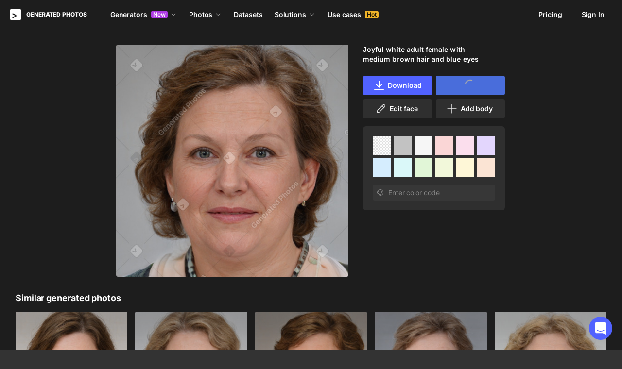

--- FILE ---
content_type: text/html;charset=UTF-8
request_url: https://generated.photos/face/joyful-white-adult-female-with-medium-brown-hair-and-blue-eyes--5e684d296d3b380006e48de1
body_size: 170816
content:
<!doctype html>
<html lang="en" data-n-head="%7B%22lang%22:%7B%22ssr%22:%22en%22%7D%7D">
<head>
  <title>Joyful white adult female with medium  brown hair and blue eyes | Generated.photos</title><meta data-n-head="ssr" charset="utf-8"><meta data-n-head="ssr" name="viewport" content="width=device-width, initial-scale=1"><meta data-n-head="ssr" name="format-detection" content="telephone=no"><meta data-n-head="ssr" name="robots" data-hid="robots" content="noodp"><meta data-n-head="ssr" http-equiv="X-UA-Compatible" content="IE=edge, chrome=1"><meta data-n-head="ssr" name="description" data-hid="description" content="Download the AI-generated image of Joyful white adult female with medium  brown hair and blue eyes"><meta data-n-head="ssr" name="twitter:card" data-hid="twitter:card" content="summary_large_image"><meta data-n-head="ssr" name="twitter:url" data-hid="twitter:url" content="https://generated.photos/face/joyful-white-adult-female-with-medium-brown-hair-and-blue-eyes--5e684d296d3b380006e48de1"><meta data-n-head="ssr" name="twitter:title" data-hid="twitter:title" content="Joyful white adult female with medium  brown hair and blue eyes | Generated.photos"><meta data-n-head="ssr" name="twitter:description" data-hid="twitter:description" content="Download the AI-generated image of Joyful white adult female with medium  brown hair and blue eyes"><meta data-n-head="ssr" name="twitter:image" data-hid="twitter:image" content="https://images.generated.photos/19PZFd7wVfsKip8UxRYAWD370iSC3xCtgNojzg_hmrg/rs:fit:512:512/wm:0.95:sowe:18:18:0.33/czM6Ly9pY29uczgu/Z3Bob3Rvcy1wcm9k/LnBob3Rvcy92M18w/MzIxNzM1LmpwZw.jpg"><meta data-n-head="ssr" name="og:url" data-hid="og:url" content="https://generated.photos/face/joyful-white-adult-female-with-medium-brown-hair-and-blue-eyes--5e684d296d3b380006e48de1"><meta data-n-head="ssr" name="og:title" data-hid="og:title" content="Joyful white adult female with medium  brown hair and blue eyes | Generated.photos"><meta data-n-head="ssr" name="og:description" data-hid="og:description" content="Download the AI-generated image of Joyful white adult female with medium  brown hair and blue eyes"><meta data-n-head="ssr" name="og:image" data-hid="og:image" content="https://images.generated.photos/19PZFd7wVfsKip8UxRYAWD370iSC3xCtgNojzg_hmrg/rs:fit:512:512/wm:0.95:sowe:18:18:0.33/czM6Ly9pY29uczgu/Z3Bob3Rvcy1wcm9k/LnBob3Rvcy92M18w/MzIxNzM1LmpwZw.jpg"><link data-n-head="ssr" rel="icon" type="image/png" size="16" data-hid="favicon-16" href="https://static.generated.photos/vue-static/favicon.png"><link data-n-head="ssr" rel="icon" type="image/png" size="32" data-hid="favicon-32" href="https://static.generated.photos/vue-static/favicon.png"><link data-n-head="ssr" rel="canonical" href="https://generated.photos/face/joyful-white-adult-female-with-medium-brown-hair-and-blue-eyes--5e684d296d3b380006e48de1"><link data-n-head="ssr" rel="canonical" href="https://generated.photos/face/joyful-white-adult-female-with-medium-brown-hair-and-blue-eyes--5e684d296d3b380006e48de1"><link data-n-head="ssr" rel="preload" href="https://images.generated.photos/19PZFd7wVfsKip8UxRYAWD370iSC3xCtgNojzg_hmrg/rs:fit:512:512/wm:0.95:sowe:18:18:0.33/czM6Ly9pY29uczgu/Z3Bob3Rvcy1wcm9k/LnBob3Rvcy92M18w/MzIxNzM1LmpwZw.jpg" as="image" fetchpriority="high"><link rel="modulepreload" as="script" crossorigin href="https://static.generated.photos/_nuxt/generated-photos/app.ddbfa727565f051c0494.js"><link rel="modulepreload" as="script" crossorigin href="https://static.generated.photos/_nuxt/generated-photos/commons/app.a74fa01c878e2c3a6198.js"><link rel="modulepreload" as="script" crossorigin href="https://static.generated.photos/_nuxt/generated-photos/runtime.4c18fd0dbbf49e2cf9cf.js"><link rel="modulepreload" as="script" crossorigin href="https://static.generated.photos/_nuxt/generated-photos/vendors/app.0a9975397f55d1c12e0a.js"><style data-vue-ssr-id="161c297f:0,15bee852:0,253864ce:0,aefcc5ac:0,3b66eb1a:0 68a7c93e:0,4e9e990c:0,87c5bd7c:0,9cfae5c6:0,02de9c9c:0,100297c2:0,73844a3f:0,8536ab9e:0,5e699fbb:0,57f25b12:0,11f6f764:0,9f975ad2:0,049f415c:0,17882afb:0,173db3f8:0,59891342:0,46683158:0,1826657d:0,01fa554c:0,50a8160a:0,5e9854d8:0,e06bb6e8:0,084e87c7:0,437a839d:0,19fad151:0,2bb4641b:0">/*! normalize.css v8.0.1 | MIT License | github.com/necolas/normalize.css */html{-webkit-text-size-adjust:100%;line-height:1.15}body{margin:0}main{display:block}h1{font-size:2em;margin:.67em 0}hr{box-sizing:initial;height:0;overflow:visible}pre{font-family:monospace,monospace;font-size:1em}a{background-color:initial}abbr[title]{border-bottom:none;-webkit-text-decoration:underline;text-decoration:underline;-webkit-text-decoration:underline dotted;text-decoration:underline dotted}b,strong{font-weight:bolder}code,kbd,samp{font-family:monospace,monospace;font-size:1em}small{font-size:80%}sub,sup{font-size:75%;line-height:0;position:relative;vertical-align:initial}sub{bottom:-.25em}sup{top:-.5em}img{border-style:none}button,input,optgroup,select,textarea{font-family:inherit;font-size:100%;line-height:1.15;margin:0}button,input{overflow:visible}button,select{text-transform:none}[type=button],[type=reset],[type=submit],button{-webkit-appearance:button}[type=button]::-moz-focus-inner,[type=reset]::-moz-focus-inner,[type=submit]::-moz-focus-inner,button::-moz-focus-inner{border-style:none;padding:0}[type=button]:-moz-focusring,[type=reset]:-moz-focusring,[type=submit]:-moz-focusring,button:-moz-focusring{outline:1px dotted ButtonText}fieldset{padding:.35em .75em .625em}legend{box-sizing:border-box;color:inherit;display:table;max-width:100%;padding:0;white-space:normal}progress{vertical-align:initial}textarea{overflow:auto}[type=checkbox],[type=radio]{box-sizing:border-box;padding:0}[type=number]::-webkit-inner-spin-button,[type=number]::-webkit-outer-spin-button{height:auto}[type=search]{-webkit-appearance:textfield;outline-offset:-2px}[type=search]::-webkit-search-decoration{-webkit-appearance:none}::-webkit-file-upload-button{-webkit-appearance:button;font:inherit}details{display:block}summary{display:list-item}[hidden],template{display:none}
@font-face{font-display:swap;font-family:"Inter";font-style:normal;font-weight:400;src:url(https://static.generated.photos/_nuxt/generated-photos/fonts/Inter-400-1.df391b7.woff2) format("woff2")}@font-face{font-display:swap;font-family:"Inter";font-style:normal;font-weight:500;src:url(https://static.generated.photos/_nuxt/generated-photos/fonts/Inter-400-1.df391b7.woff2) format("woff2")}@font-face{font-display:swap;font-family:"Inter";font-style:normal;font-weight:600;src:url(https://static.generated.photos/_nuxt/generated-photos/fonts/Inter-400-1.df391b7.woff2) format("woff2")}@font-face{font-display:swap;font-family:"Inter";font-style:normal;font-weight:700;src:url(https://static.generated.photos/_nuxt/generated-photos/fonts/Inter-400-1.df391b7.woff2) format("woff2")}@font-face{font-display:swap;font-family:"Inter";font-style:normal;font-weight:800;src:url(https://static.generated.photos/_nuxt/generated-photos/fonts/Inter-400-1.df391b7.woff2) format("woff2")}@font-face{font-display:swap;font-family:"Inter";font-style:normal;font-weight:900;src:url(https://static.generated.photos/_nuxt/generated-photos/fonts/Inter-400-1.df391b7.woff2) format("woff2")}
.yt-lite{background-color:#000;background-position:50%;background-size:cover;contain:content;cursor:pointer;display:block;position:relative}.yt-lite:before{background-image:url([data-uri]);background-position:top;background-repeat:repeat-x;box-sizing:initial;content:"";display:block;height:60px;padding-bottom:50px;position:absolute;top:0;transition:all .2s cubic-bezier(0,0,.2,1);width:100%}.yt-lite:after{content:"";display:block;padding-bottom:56.25%}.yt-lite>iframe{height:100%;left:0;position:absolute;top:0;width:100%}.yt-lite>.lty-playbtn{background-color:initial;background-image:url('data:image/svg+xml;utf8,<svg xmlns="http://www.w3.org/2000/svg" viewBox="0 0 68 48"><path d="M66.52 7.74c-.78-2.93-2.49-5.41-5.42-6.19C55.79.13 34 0 34 0S12.21.13 6.9 1.55c-2.93.78-4.63 3.26-5.42 6.19C.06 13.05 0 24 0 24s.06 10.95 1.48 16.26c.78 2.93 2.49 5.41 5.42 6.19C12.21 47.87 34 48 34 48s21.79-.13 27.1-1.55c2.93-.78 4.64-3.26 5.42-6.19C67.94 34.95 68 24 68 24s-.06-10.95-1.48-16.26z" fill="red"/><path d="M45 24 27 14v20" fill="white"/></svg>');border:none;cursor:pointer;display:block;filter:grayscale(100%);height:48px;left:50%;position:absolute;top:50%;transform:translate3d(-50%,-50%,0);transition:filter .2s cubic-bezier(0,0,.2,1);width:68px;z-index:1}.yt-lite:focus-within>.lty-playbtn,.yt-lite:hover>.lty-playbtn{filter:none}.yt-lite.lyt-activated{cursor:inherit}.yt-lite.lyt-activated:before,.yt-lite.lyt-activated>.lty-playbtn{opacity:0;pointer-events:none}
.intercom-cta[data-v-1dc5c933]{align-items:center;background:#1fb141;border:none;border-radius:50%;bottom:20px;box-shadow:0 1px 6px 0 #0000000f,0 2px 32px 0 #00000029;cursor:pointer;display:flex;height:3rem;justify-content:center;position:fixed;right:20px;width:3rem;z-index:2147483000}.with-corner-ad[data-v-1dc5c933]{right:240px}
code[class*=language-],pre[class*=language-]{color:#c5c8c6;direction:ltr;font-family:Inconsolata,Monaco,Consolas,"Courier New",Courier,monospace;-webkit-hyphens:none;hyphens:none;line-height:1.5;tab-size:4;text-align:left;text-shadow:0 1px #0000004d;white-space:pre;word-break:normal;word-spacing:normal}pre[class*=language-]{border-radius:.3em;margin:.5em 0;overflow:auto;padding:1em}:not(pre)>code[class*=language-],pre[class*=language-]{background:#1d1f21}:not(pre)>code[class*=language-]{border-radius:.3em;padding:.1em}.token.cdata,.token.comment,.token.doctype,.token.prolog{color:#7c7c7c}.token.punctuation{color:#c5c8c6}.namespace{opacity:.7}.token.keyword,.token.property,.token.tag{color:#96cbfe}.token.class-name{color:#ffffb6;-webkit-text-decoration:underline;text-decoration:underline}.token.boolean,.token.constant{color:#9c9}.token.deleted,.token.symbol{color:#f92672}.token.number{color:#ff73fd}.token.attr-name,.token.builtin,.token.char,.token.inserted,.token.selector,.token.string{color:#a8ff60}.token.variable{color:#c6c5fe}.token.operator{color:#ededed}.token.entity{color:#ffffb6}.token.url{color:#96cbfe}.language-css .token.string,.style .token.string{color:#87c38a}.token.atrule,.token.attr-value{color:#f9ee98}.token.function{color:#dad085}.token.regex{color:#e9c062}.token.important{color:#fd971f}.token.bold,.token.important{font-weight:700}.token.italic{font-style:italic}.token.entity{cursor:help}.nuxt-progress{background-color:#5162ff;height:2px;left:0;opacity:1;position:fixed;right:0;top:0;transition:width .1s,opacity .4s;width:0;z-index:999999}.nuxt-progress.nuxt-progress-notransition{transition:none}.nuxt-progress-failed{background-color:red}
@keyframes spin-60d78989{0%{transform:rotate(0)}to{transform:rotate(1turn)}}.generated-photos[data-v-60d78989]{background-color:#1d1d1d;color:#fff;display:grid;font-size:14px;grid-template-columns:100%;grid-template-rows:auto 1fr auto;line-height:20px;min-height:100vh;min-height:calc(var(--vh, 1vh)*100)}.generated-photos header[data-v-60d78989]{transition:none}.generated-photos--has-transparent-header header[data-v-60d78989]{background:#0000}.generated-humans-landing[data-v-60d78989]{background-color:#111}
:root{--c-white:#fff;--c-transparent-black_100:#00000008;--c-transparent-black_200:#00000014;--c-transparent-black_300:#00000026;--c-transparent-black_400:#00000042;--c-transparent-black_500:#0006;--c-transparent-black_600:#0000008c;--c-transparent-black_700:#000000b3;--c-transparent-black_800:#000c;--c-transparent-black_900:#000000e6;--c-black_100:#f7f7f7;--c-black_200:#ebebeb;--c-black_300:#d9d9d9;--c-black_400:#bdbdbd;--c-black_500:#999;--c-black_600:#737373;--c-black_700:#4d4d4d;--c-black_800:#333;--c-black_900:#1a1a1a;--c-green_100:#e7f9eb;--c-green_200:#c3efcd;--c-green_300:#88dd9f;--c-green_400:#47d16c;--c-green_500:#1fb141;--c-green_600:#189a2e;--c-green_700:#0d731e;--c-green_800:#085e16;--c-green_900:#04490f;--c-red_100:#ffe3e3;--c-red_200:#ffbdbd;--c-red_300:#ff9b9b;--c-red_400:#f86a6a;--c-red_500:#ef4e4e;--c-red_600:#e12d39;--c-red_700:#cf1124;--c-red_800:#ab091e;--c-red_900:#8a041a;--c-yellow_100:#fffbea;--c-yellow_200:#fff3c4;--c-yellow_300:#fce588;--c-yellow_400:#fadb5f;--c-yellow_500:#f7c948;--c-yellow_600:#f0b429;--c-yellow_700:#de911d;--c-yellow_800:#cb6e17;--c-yellow_900:#b44d12;--c-blue_100:#e6f6ff;--c-blue_200:#bae3ff;--c-blue_300:#7cc4fa;--c-blue_400:#47a3f3;--c-blue_500:#2186eb;--c-blue_600:#0967d2;--c-blue_700:#0552b5;--c-blue_800:#03449e;--c-blue_900:#01337d;--c-body:var(--c-white);--c-text:var(--c-black_900);--spacer-2xs:0.25rem;--spacer-xs:0.5rem;--spacer-sm:1rem;--spacer-base:1.5rem;--spacer-lg:2rem;--spacer-xl:2.5rem;--spacer-2xl:5rem;--spacer-3xl:10rem;--font-family-primary:"Roboto",serif;--font-family-secondary:"Raleway",sans-serif;--font-family-legacy:"Inter",sans-serif;--font-light:300;--font-normal:400;--font-medium:500;--font-semibold:600;--font-bold:700;--font-extra-bold:800;--font-extra-extra-bold:900;--font-2xs:0.625rem;--font-xs:0.75rem;--font-sm:0.875rem;--font-base:1rem;--font-lg:1.125rem;--font-xl:1.5rem;--h1-font-size:2rem;--h2-font-size:1.5rem;--h3-font-size:1rem;--h4-font-size:0.875rem;--h5-font-size:0.75rem;--h6-font-size:0.75rem;--h1-line-height:40px;--h2-line-height:32px;--h3-line-height:24px;--h4-line-height:20px;--p-line-height:24px;--ui-14-line-height:20px}@media(min-width:1024px){:root{--h1-font-size:2.5rem;--h2-font-size:1.5rem;--h3-font-size:1.125rem;--h4-font-size:0.875rem;--h1-line-height:48px}}:root{--height-scroll-wrap:100%;--scroll-width:8px;--scroll-color-thumb-default:#00000026;--scroll-color-thumb-hover:#00000042;--scroll-color-thumb-active:#0006;--scroll-color-track-default:#0000;--scroll-color-track-hover:#0000;--scroll-color-track-active:#0000;--scroll-border-radius-thumb:4px;--scroll-border-radius-track:4px;--scroll-auto-hide:visible}.i8-scroll{height:100%;height:var(--height-scroll-wrap);overflow:auto;scrollbar-color:#00000026 #0000;scrollbar-color:var(--scroll-color-thumb-default) var(--scroll-color-track-default);scrollbar-width:8px;scrollbar-width:var(--scroll-width)}.i8-scroll::-webkit-scrollbar{width:10px;width:calc(var(--scroll-width) + 2px)}.i8-scroll::-webkit-scrollbar-thumb,.i8-scroll::-webkit-scrollbar-track{visibility:visible;visibility:var(--scroll-auto-hide)}.i8-scroll:hover::-webkit-scrollbar-thumb,.i8-scroll:hover::-webkit-scrollbar-track{visibility:visible}.i8-scroll::-webkit-scrollbar-thumb{background-clip:padding-box;background-color:#00000026;background-color:var(--scroll-color-thumb-default);border:2px solid #0000;border-radius:4px;border-radius:var(--scroll-border-radius-thumb)}.i8-scroll::-webkit-scrollbar-thumb:hover{background-color:#00000042;background-color:var(--scroll-color-thumb-hover)}.i8-scroll::-webkit-scrollbar-thumb:active{background-color:#0006;background-color:var(--scroll-color-thumb-active)}.i8-scroll::-webkit-scrollbar-track{background-color:#0000;background-color:var(--scroll-color-track-default);border-radius:4px;border-radius:var(--scroll-border-radius-track)}.i8-scroll::-webkit-scrollbar-track:hover{background-color:#0000;background-color:var(--scroll-color-track-hover)}.i8-scroll::-webkit-scrollbar-track:active{background-color:#0000;background-color:var(--scroll-color-track-active)}h1,h2,h3,h4,h5{margin:0;padding:0}.header2,.header3,.header4{font-weight:700}.header1{font-size:32px;line-height:40px}@media(min-width:450px){.header1{font-size:40px;line-height:48px}}.header2{font-size:24px;line-height:32px}.header3{font-size:18px;line-height:24px}.header4{font-size:14px;line-height:24px}.light{font-weight:300}.normal{font-weight:400}.semi-bold{font-weight:600}.bold{font-weight:700}.extra-bold{font-weight:800}.black{font-weight:900}.slide-in-out-enter-active{transition:all .3s ease}.slide-in-out-leave-active{transition:all .4s ease}.slide-in-out-enter,.slide-in-out-leave-to{transform:translateY(500px)}.fade-enter-active,.fade-leave-active{transition:opacity .4s ease}.fade-enter,.fade-leave-to{opacity:0}.fade-slow-enter-active,.fade-slow-leave-active{transition:opacity 3s ease}.fade-slow-enter,.fade-slow-leave-to{opacity:0}.scale-enter-active,.scale-leave-active{transition:all .2s ease}.scale-enter,.scale-leave-to{opacity:0;transform:scale(.97)}@keyframes fadeIn{0%{opacity:0}to{opacity:1}}.fast-fade-enter-active,.fast-fade-leave-active{transition:all .1s ease-out}.fast-fade-enter,.fast-fade-leave-to{opacity:0}@media(max-width:670px){.action-bar-animation-enter-active,.processing-bar-animation-enter-active{opacity:1;transition:all .2s ease-out}.action-bar-animation-enter-active{transform:translateX(-50%) translateY(0)}.action-bar-animation-leave-active,.processing-bar-animation-leave-active{transition:all .1s ease-out}.action-bar-animation-enter,.processing-bar-animation-enter{opacity:0}.action-bar-animation-enter{transform:translateX(-50%) translateY(8px)!important}.action-bar-animation-leave-to,.processing-bar-animation-leave-to{opacity:0}.processing-bar-animation-enter-active{transform:translate(-50%,-16px)}.processing-bar-animation-enter{transform:translate(-50%,-8px)!important}}.dropdown--active .dropdown-trigger{background:#ffffff2e!important}.dropdown__human-generator{border-bottom:initial}.dropdown__human-generator .dropdown-item{padding:4px 8px!important}.dropdown__human-generator .dropdown-item.selected,.dropdown__human-generator .dropdown-item:hover{background:#ffffff0a!important}.dropdown__human-generator .dropdown-item .icon{display:none}.dropdown__human-generator .dropdown-item.selected .icon{display:block}.dropdown__human-generator .dropdown-list{border:1px solid #ffffff14;box-shadow:0 0 1px #6060604f,0 12px 24px -6px #60606026;height:340px;padding:8px!important;top:calc(100% + 8px);width:100%}.dropdown__human-generator .dropdown-trigger{align-items:center;background:#ffffff14;border-radius:4px;display:flex;height:40px;justify-content:space-between;padding:10px 12px 10px 16px;transition:all .2s ease-out;width:100%}.dropdown__human-generator .dropdown-trigger:hover{background:#ffffff24}.dropdown__human-generator .dropdown-trigger:active,.dropdown__human-generator .dropdown-trigger:focus{background:#ffffff2e}.dropdown__human-generator .dropdown-trigger:after{display:none}.dropdown__in-header{border-bottom:initial!important}@media(max-width:1064px){.dropdown__in-header{padding:5px 11px}}.dropdown__in-header .dropdown-item{border-radius:4px;font-size:14px!important;font-weight:400;letter-spacing:-.084px!important;line-height:20px!important;padding:4px 8px}.dropdown__in-header .dropdown-item.selected,.dropdown__in-header .dropdown-item:hover{background:#ffffff08!important}.dropdown__in-header .dropdown-item .icon{display:none}.dropdown__in-header .dropdown-list{background:#272727!important;border-radius:4px;height:auto;left:-12px!important;min-width:208px!important;padding:8px!important;top:calc(100% + 14px)!important;width:100%}@media(max-width:1064px){.dropdown__in-header .dropdown-list{background:#0000 none repeat 0 0/auto auto padding-box border-box scroll!important;background:initial!important;border-left:1px solid;border-radius:0!important;margin-left:13px;margin-top:4px;min-width:0!important;min-width:auto!important;padding:0 0 0 6px!important;position:relative!important;width:100%}}.dropdown__in-header .dropdown-trigger{align-items:center;background:#0000 none repeat 0 0/auto auto padding-box border-box scroll!important;background:initial!important;border-bottom:initial;border-radius:4px;display:flex;font-weight:600;height:20px;justify-content:space-between;letter-spacing:-.084px;line-height:20px;padding:0;transition:all .2s ease-out;width:100%}@media(max-width:1064px){.dropdown__in-header .dropdown-trigger{font-weight:400}}.dropdown__in-header .dropdown-trigger:after{display:none}.dropdown__in-header .dropdown-trigger:hover{background:#ffffff14}.dropdown__in-header .dropdown-trigger .arrow{margin:0}.dropdown__in-header .dropdown-trigger__text{margin-right:4px}.tooltip{background:#1a1a1a;border-radius:4px;color:#fff;font-size:14px;font-weight:400;letter-spacing:-.006em;line-height:20px;padding:4px 12px;pointer-events:none;-webkit-user-select:none;user-select:none;z-index:9999}.tooltip .tooltip-inner{text-align:left}.tooltip--hide{display:none}.tooltip:after{border-color:#1a1a1a #0000 #0000;border-style:solid;border-width:8px 8px 0;content:"";display:block;left:50%;position:absolute;top:-3px;transform:translateX(-50%) rotate(-180deg)}.tooltip--default{top:8px!important}.tooltip--reset{left:234px!important}.tooltip--info{left:238px!important}.tooltip--pose{background:#4d4d4d;border-radius:4px;left:0;top:7px!important}.tooltip--pose:after{border-color:#4d4d4d #0000 #0000;top:-6px}.tooltip--info,.tooltip--reset{max-width:207px}.tooltip--info:after,.tooltip--reset:after{left:-3px;top:calc(50% - 3px);transform:translateX(-50%) rotate(-270deg)}@keyframes slideToLeft{0%{margin-left:8px}to{margin-left:0}}.tooltip--seed{max-width:293px;top:-13px!important}.tooltip--seed:after{bottom:-7px;top:auto;transform:translateX(-50%) rotate(0)}.tooltip--another-face-upload,.tooltip--another-pose-upload{max-width:186px!important;top:10px!important}.tooltip--another-face-upload:after,.tooltip--another-pose-upload:after{bottom:auto;top:-6px;transform:rotate(180deg)}.tooltip--another-face-upload .tooltip-inner,.tooltip--another-pose-upload .tooltip-inner{text-align:center}.tooltip--another-pose-upload{left:0!important}.tooltip--another-pose-upload:after{left:calc(50% - 6px)}.tooltip--another-face-upload{left:72px!important}.tooltip--another-face-upload:after{left:42px}.custom-scroll{overflow-y:scroll}@media(min-width:769px){.custom-scroll{scrollbar-color:#00000014;scrollbar-width:thin}.custom-scroll::-webkit-scrollbar{height:6px;width:6px}.custom-scroll::-webkit-scrollbar-thumb{background-color:#00000014;border-radius:6px}}.i8-scroll{--scroll-auto-hide:hidden;overflow-y:scroll;scrollbar-width:none}.i8-scroll::-webkit-scrollbar{display:none}.button,button{align-items:center;border-radius:4px;cursor:pointer;display:flex;font-family:inherit;font-size:14px;font-weight:600;height:40px;justify-content:center;letter-spacing:-.006em;line-height:24px;outline:none;padding:7px 16px;position:relative;text-align:center;-webkit-text-decoration:none;text-decoration:none;transition:all .2s ease-out;white-space:nowrap}.button:disabled,button:disabled{cursor:default;opacity:.5}.button.is-loading,button.is-loading{color:#0000;pointer-events:none}.button i,button i{margin-left:8px}.button i svg,button i svg{fill:currentColor;height:10px;width:10px}.button .icon--left,button .icon--left{margin-right:6px}.button-purple{background:#5162ff;border:1px solid #5162ff;color:#fff;-webkit-user-select:none;user-select:none}.button-purple:hover:not(:disabled){background:#4c5be8;border-color:#4c5be8}.button-purple:active:not(:disabled),.button-purple:focus:not(:disabled){background:#3347ff!important;border-color:#3347ff}.button-purple.is-loading{background:#ffffff0a;border:1px solid #ffffff14}.button-purple.is-loading:after{animation:spin 1s ease infinite;border:3px solid #0000;border-radius:50%;border-top-color:#fff6;content:"";height:18px;left:calc(50% - 9px);position:absolute;top:calc(50% - 9px);width:18px}.button-purple.is-loading .icon{display:none}.button-disabled{background:#272727;color:#fff;cursor:auto;opacity:.5}.button-white{background:#fff;border:1px solid #2222221a;color:#333;-webkit-user-select:none;user-select:none}.button-white:hover:not(:disabled){background:#aeaeae;border:1px solid #2222221a;color:#333}.button-white:active:not(:disabled),.button-white:focus:not(:disabled){background:gray!important;border:1px solid #767676!important}.button-white.is-loading:after{animation:spin 1s ease infinite;border:2px solid #0000;border-radius:50%;border-top-color:#fff6;content:"";height:18px;left:calc(50% - 9px);position:absolute;top:calc(50% - 9px);width:18px}.button-white-outline{background:none;background:#ffffff0a;border:1px solid #ffffff14;border-radius:4px;color:#fff}.button-white-outline:hover:not(:disabled){background:#ffffff14}.button-white-outline.is-loading:after{animation:spin 1s ease infinite;border:3px solid #0000;border-radius:50%;border-top-color:#fff6;content:"";height:18px;left:calc(50% - 9px);position:absolute;top:calc(50% - 9px);width:18px}.button-white-outline:active:not(:disabled),.button-white-outline:focus:not(:disabled){background:#ffffff26}.button-white-outline:disabled{background:#ffffff0a;color:#fff6}.button-poll{background:#ffffff26;border:1px solid #f7f7f726;color:#fff}.button-poll:hover:not(:disabled){background:#f0f0f026;border-color:#e6e6e626}.modal-close{align-items:center;background-color:#fff;border:1px solid #00000014;border-radius:50%;cursor:pointer;display:flex;height:44px;justify-content:center;min-height:44px;position:absolute;right:-68px;top:0;width:44px;z-index:15}.modal-close>svg{height:24px;width:24px}.modal-close:hover{opacity:1}.modal-close:active{transform:scale(.97)}@media(max-width:400px){.modal-close{height:32px;min-height:32px;width:32px}}.modal-close ::v-deep svg{display:block;height:24px;width:24px}.app-popup .app-popup-content{margin-right:0!important;min-width:130px}a.modal-link{color:#5162ff;font-size:14px;line-height:18px;text-decoration:underline;-webkit-text-decoration:underline #5162ff40;text-decoration:underline #5162ff40;text-underline-position:under;transition:all .2s ease-out}a.modal-link:active,a.modal-link:focus,a.modal-link:hover{text-decoration:underline;-webkit-text-decoration:underline #5162ff;text-decoration:underline #5162ff}.overlay{background-color:#111111e6!important;z-index:9999!important}.overlay,.overlay[data-modal=video]{height:100vh!important;height:calc(var(--vh, 1vh)*100)!important}.overlay .app-modal{background:#272727!important;border-radius:4px!important;box-shadow:none!important;color:#fff!important}.app-modal-container.is-scrollable{max-height:100%!important;max-width:100%!important;overflow-y:visible!important;overflow-y:initial!important}.face-generator-page{color:#fff}.face-generator-page .link{border-bottom:1px solid #ffffff42;color:#fff;cursor:pointer;-webkit-text-decoration:none;text-decoration:none;transition:all .2s ease-out}.face-generator-page .link:hover{border-bottom-color:#fff9}.face-generator-page .link :focus,.face-generator-page .link:active{border-bottom-color:#fff}.anonymizer-page .link,.face-generator-landing-page .link{border-bottom:1px solid #5162ff40;color:#5162ff;cursor:pointer;display:inline-block;letter-spacing:.01em;-webkit-text-decoration:none;text-decoration:none}.anonymizer-page .link:hover,.face-generator-landing-page .link:hover{border-color:#5162ff}.anonymizer-page .faq ul,.face-generator-landing-page .faq ul{margin-bottom:0;margin-top:16px;padding-left:16px}.anonymizer-page .faq ul li:not(:last-of-type),.face-generator-landing-page .faq ul li:not(:last-of-type){margin-bottom:16px}.info-page~footer{padding-top:30px}@media(min-width:1170px){.info-page~footer{padding-top:50px}}.face-generator-landing-page{-webkit-font-smoothing:antialiased;font-size:24px;font-weight:500;line-height:34px;text-rendering:optimizeLegibility}@media(max-width:450px){.face-generator-landing-page{font-size:16px;line-height:24px}}.face-generator-landing-page .container{margin-left:auto;margin-right:auto;max-width:1264px;padding:0 40px;position:relative;width:100%}@media(max-width:480px){.face-generator-landing-page .container{padding:0 20px}}.face-generator-landing-page h2{font-size:32px;font-weight:900;letter-spacing:-.5px;line-height:40px}.info-page{background-color:#fff;color:#1d1d1d;padding-bottom:70px;padding-top:70px}.info-page .container{margin:auto;max-width:772px;width:100%}@media(max-width:772px){.info-page .container{padding:20px}}.info-page .lead{font-size:18px;font-weight:400;letter-spacing:.01em;line-height:30px}.info-page hr{border:1px solid #1d1d1d1a;display:block;margin-bottom:2rem;margin-top:2rem}.info-page a{border-bottom:1px solid #1d1d1d;color:#1d1d1d;-webkit-text-decoration:none;text-decoration:none}.info-page h1{font-size:42px;line-height:50px;margin-bottom:20px;margin-top:0}.info-page h2{font-size:17px;margin-bottom:10px;padding-top:10px}.info-page h2,.info-page h5{font-weight:800;letter-spacing:.01em;line-height:22px}.info-page h5{font-size:14px;margin-bottom:15px;margin-top:0}.info-page p{margin-bottom:20px;margin-top:0}.info-page ul{list-style:none;margin:0 0 15px;padding-left:0}.info-page ul li:not(:last-child){margin-bottom:15px}.info-page ul li:before{color:#1d1d1d80;content:"·";margin-right:10px}.info-page img{height:auto;max-width:100%}.info-page .media-block{margin:50px 0}.info-page .media-block.has-fullwidth img{max-width:1300px;width:100%}.info-page .media-block img{display:block;margin:auto;max-width:100%}.info-page .media-block .media-caption{color:#1d1d1d80;font-size:14px;letter-spacing:.01em;line-height:22px;padding-top:15px}.intercom-namespace--hidden{display:none}.intercom-cta{background:#5162ff!important;box-shadow:none!important}@media(max-width:670px){.has-generator-stage .intercom-app{color:blue}.has-generator-stage .intercom-app>div:first-child{z-index:9999999999}}@media(max-width:670px)and (min-width:460px){.has-generator-stage .intercom-app>div:first-child{bottom:79px;height:min(704px,100% - 92px);right:74px;top:12px;width:calc(100vw - 86px)}}@media(max-width:670px){.has-generator-stage .intercom-app>div:nth-child(2){bottom:200px;right:17px}}.menu-dropdown{position:relative}.menu-dropdown__divider{background:#ffffff14;height:1px!important;margin:7px 4px 8px!important;padding:0 4px!important;width:calc(100% - 8px)}.menu-dropdown__options{background:#4d4d4d;border-radius:8px;box-shadow:0 12px 24px -6px #00000026,0 0 1px 0 #0000004f;padding:4px 4px 0;position:absolute;right:0;top:48px;width:260px;z-index:1}@media(max-width:670px){.menu-dropdown__options{top:53px}}.menu-dropdown__option{align-items:center;border-radius:4px;cursor:pointer;display:flex;height:32px;margin-bottom:4px;padding:4px 8px;transition:all .2s ease-out;-webkit-user-select:none;user-select:none}.menu-dropdown__option:hover{background:#ffffff14}.menu-dropdown__option:active,.menu-dropdown__option:focus{background:#ffffff26}.menu-dropdown__option-icon{height:16px;margin-right:8px;width:16px}.menu-dropdown__option--dimmed{opacity:.5}.menu-dropdown__option-text{overflow:hidden;text-overflow:ellipsis}body{-webkit-font-smoothing:antialiased;-moz-osx-font-smoothing:grayscale;background-color:#333;color:#fff;font-family:"Inter","Helvetica Neue","Arial",sans-serif!important;font-family:-apple-system,BlinkMacSystemFont,"San Francisco","HelveticaNeue-Light","Helvetica Neue Light","Helvetica Neue","Segoe UI","Fira Sans",Roboto,Oxygen,Ubuntu,"Droid Sans","Arial",sans-serif;font-size:14px;font-weight:400;letter-spacing:-.084px;line-height:20px;margin:0;overflow-y:scroll;padding:0;text-rendering:optimizeLegibility}body.has-generator-stage{overflow:hidden}body.has-generator-stage .Vue-Toastification__container{bottom:auto;left:0;margin:0;top:100vh;top:calc(var(--vh, 1vh)*100);transform:translateY(calc(-100% - 16px));width:100vw}body.has-generator-stage .Vue-Toastification__toast{background:#1a1a1a;border-radius:6px;box-shadow:0 12px 24px -6px #60606026,0 0 1px 0 #6060604f;margin:0 auto;max-width:calc(100% - 32px);min-height:0;min-height:auto;min-width:264px;padding:12px 48px 12px 16px;width:-moz-fit-content;width:fit-content}.link{border-bottom:none;color:#fff;cursor:pointer;font-size:14px;line-height:18px;overflow:hidden;text-decoration:underline;-webkit-text-decoration:underline solid #ffffff26;text-decoration:underline solid #ffffff26;-webkit-text-decoration:1px underline #ffffff26;text-decoration:1px underline #ffffff26;text-decoration-thickness:1px;text-overflow:ellipsis;text-underline-position:under;transition:all .2s ease-out;white-space:nowrap}.link:hover{text-decoration:underline;-webkit-text-decoration:underline solid #ffffffb3;text-decoration:underline solid #ffffffb3;-webkit-text-decoration:1px underline #ffffffb3;text-decoration:1px underline #ffffffb3;text-decoration-thickness:1px}.link:active,.link:focus{text-decoration:underline;-webkit-text-decoration:underline solid #fff;text-decoration:underline solid #fff;-webkit-text-decoration:1px underline #fff;text-decoration:1px underline #fff;text-decoration-thickness:1px}.link:visited{color:inherit}.no-link{text-decoration:none;text-decoration:initial}*,:after,:before{box-sizing:border-box}:focus{outline:none}code,kbd,pre,samp{font-family:SFMono-Regular,Menlo,Monaco,Consolas,"Liberation Mono","Courier New",monospace;font-size:1em}.main-content{grid-gap:32px;display:grid;grid-template-columns:200px 1fr;padding:0 15px}@media(max-width:768px){.main-content{grid-gap:16px;grid-template-columns:1fr}}.container{margin:auto;max-width:1224px;padding-left:32px;padding-right:32px;width:100%}@media(max-width:480px){.container{max-width:none;padding:0 20px}}.text-center{text-align:center}.form-group label,.form-input{display:block}.form-input{background:#ffffff0a;border:1px solid #0000;border-radius:4px;color:#fff;font-family:inherit;font-size:14px;line-height:20px;padding:10px 14px;transition:all .2s ease-out;width:100%}.form-input:hover{border-color:#ffffff4d}.form-input:focus{border-color:#ffffff80}.form-input:disabled{border-color:#0000;opacity:.5}.header1{font-size:42px;font-weight:900;line-height:50px;margin:0;text-align:center}@media(max-width:960px){.header1{font-size:32px;line-height:40px}}.video-responsive{height:0;padding-top:56.25%;position:relative}.video-responsive iframe{border:0}.video-responsive iframe,.video-responsive video{height:100%;left:0;position:absolute;top:0;width:100%}.cookies-widget{box-shadow:0 -2px 20px 3px #0003;z-index:9999!important}@media(max-width:640px){.cookies-widget{bottom:8px!important}}@media(max-width:360px){.cookies-widget{max-width:calc(100% - 16px)!important}}input[type=email]::placeholder,input[type=text]::placeholder,textarea::placeholder{color:#ffffff8c}.has-pseudo-scroll{padding-right:17px;padding-right:var(--width-scrollbar,17px)}.has-pseudo-scroll:after{background:#00000026;bottom:0;content:"";display:block;position:fixed;right:0;top:0;width:17px;width:var(--width-scrollbar,17px)}@keyframes spin{0%{transform:rotate(0)}to{transform:rotate(1turn)}}
@keyframes spin-14d673a1{0%{transform:rotate(0)}to{transform:rotate(1turn)}}header[data-v-14d673a1]{background:#1d1d1d;transition:background-color .3s ease-in-out;z-index:100}header.has-sticky[data-v-14d673a1]{position:sticky;top:0}.filters-trigger[data-v-14d673a1]{background-color:initial;border:0;color:#fff;cursor:pointer;display:none;height:20px;padding:2px;width:20px}.filters-trigger[data-v-14d673a1] svg{fill:currentColor;display:block}@media(max-width:1064px){.filters-trigger[data-v-14d673a1]{display:block}}.cart[data-v-14d673a1]{align-items:center;display:flex;justify-content:center;padding:9px 20px}.cart .cart-counter[data-v-14d673a1]{background:#ff5959;border-radius:100px;color:#fff;font-size:10px;font-weight:500;line-height:12px;margin-left:5px;padding:2px 7px}.cart .icon[data-v-14d673a1]{margin-right:7px}@media(max-width:1064px){.cart[data-v-14d673a1]{background-color:initial;border:none;color:#fff;font-size:14px;font-weight:400;justify-content:flex-start;line-height:22px;padding:5px 11px;width:100%}.cart .icon[data-v-14d673a1]{display:none}}.gamburger[data-v-14d673a1]{background-color:initial;border:0;cursor:pointer;display:none;height:20px;margin-left:auto;padding:0 2px;position:relative;z-index:3}@media(max-width:1064px){.gamburger[data-v-14d673a1]{display:block}}.gamburger .gamburger-line[data-v-14d673a1]{background-color:#fff;content:"";display:block;height:2px;position:relative;transition:all .25s ease;width:24px}.gamburger .gamburger-line[data-v-14d673a1]:first-child{top:-5px}.gamburger .gamburger-line[data-v-14d673a1]:last-child{top:5px}.gamburger.is-active .gamburger-line[data-v-14d673a1]:first-child{transform:rotate(45deg) translate(5px,5px)}.gamburger.is-active .gamburger-line[data-v-14d673a1]:last-child{transform:rotate(-45deg) translate(5px,-5px)}.gamburger.is-active .gamburger-line[data-v-14d673a1]:nth-child(2){opacity:0}.header-wrap[data-v-14d673a1]{align-items:center;display:flex;height:60px;padding:0 20px}@media(min-width:850px){.header-wrap[data-v-14d673a1]{flex-wrap:nowrap}}.header-right[data-v-14d673a1]{align-items:center;display:flex;width:100%}@media(max-width:1064px){.header-right[data-v-14d673a1]{margin-left:auto}}.logo[data-v-14d673a1]{align-items:center;color:#fff;display:flex;position:relative;-webkit-text-decoration:none;text-decoration:none;z-index:1}.logo .logo-icon[data-v-14d673a1]{flex-shrink:0;height:24px;width:24px}.logo .logo-title[data-v-14d673a1]{font-size:12px;font-weight:800;margin-left:10px;text-transform:uppercase;white-space:nowrap}.nav-overlay[data-v-14d673a1]{background-color:#000000b3;bottom:0;left:0;position:fixed;right:0;top:0;z-index:1}@media(min-width:1064px){.nav-overlay[data-v-14d673a1]{display:none}}.fade-nav-enter-active[data-v-14d673a1],.fade-nav-leave-active[data-v-14d673a1]{transition:opacity .25s linear}.fade-nav-enter[data-v-14d673a1],.fade-nav-leave-to[data-v-14d673a1]{opacity:0}.nav[data-v-14d673a1]{background:#1d1d1d;position:absolute;z-index:1}@media(max-width:1064px){.nav[data-v-14d673a1]{border-radius:4px;display:none;min-width:160px;overflow:hidden;right:15px;top:60px}.nav.is-show[data-v-14d673a1]{display:block}}@media(min-width:1064px){.nav[data-v-14d673a1]{background:#0000;padding:0;position:static;width:auto;width:100%}}.nav .nav-list[data-v-14d673a1]{list-style:none;margin:0;padding-left:0;width:100%}.nav .nav-list li[data-v-14d673a1]{padding:0!important}.nav .nav-list li>a[data-v-14d673a1]{padding:6px 12px}@media(max-width:1064px){.nav .nav-list li[data-v-14d673a1] .dropdown{padding:0!important}}.nav .nav-list li[data-v-14d673a1] .dropdown--faces .dropdown-list,.nav .nav-list li[data-v-14d673a1] .dropdown--photos .dropdown-list{width:260px}.nav .nav-list li[data-v-14d673a1] .dropdown-trigger{height:auto;padding:6px 12px}.nav .nav-list li[data-v-14d673a1] .dropdown-list{left:0!important;top:calc(100% + 8px)!important}@media(max-width:1064px){.nav .nav-list li[data-v-14d673a1] .dropdown-list{margin-bottom:8px}}.nav .nav-list li[data-v-14d673a1]:not(.right){background-color:initial;border-radius:4px;float:left;padding:6px 12px}.nav .nav-list li:not(.right) .icon[data-v-14d673a1]{display:inline-block;height:20px;margin-left:6px;padding-bottom:2px;vertical-align:middle;width:16px}.nav .nav-list li[data-v-14d673a1]:not(.right):hover{background-color:#ffffff0a}.nav .nav-list li[data-v-14d673a1]:not(.right):active,.nav .nav-list li[data-v-14d673a1]:not(.right):focus{background-color:#ffffff14}.nav .nav-list li[data-v-14d673a1]:not(.right) .dropdown--opened .dropdown-trigger{background:#ffffff14!important}@media(max-width:1064px){.nav .nav-list li[data-v-14d673a1]:not(.right){clear:both;padding:0}}.nav .nav-list li.right[data-v-14d673a1] button{height:32px;padding:5px 16px}@media(max-width:1064px){.nav .nav-list li.right[data-v-14d673a1] button{border:none;font-weight:400;margin-left:11px;padding:4px 0}.nav .nav-list li.right[data-v-14d673a1] button:last-child{margin-left:0;padding-left:12px}}@media(max-width:1064px){.nav .nav-list li.right[data-v-14d673a1] button{background:#0000;color:#fff;height:30px;justify-content:flex-start}.nav .nav-list li.right[data-v-14d673a1] button:hover{background-color:#ffffff0a}.nav .nav-list li.right[data-v-14d673a1] button:active,.nav .nav-list li.right[data-v-14d673a1] button:focus{background-color:#ffffff14}}.nav .nav-list li.right.cart[data-v-14d673a1]{padding:0}@media(max-width:1064px){.nav .nav-list li.right.cart[data-v-14d673a1]{margin:4px 0;padding:0;width:100%}.nav .nav-list li.right.cart[data-v-14d673a1] button{width:100%}}.nav .nav-list li.right.auth-popup[data-v-14d673a1]{margin-left:12px}@media(max-width:1064px){.nav .nav-list li.right.auth-popup[data-v-14d673a1]{margin-left:0}}@media(min-width:1064px){.nav .nav-list li.right.auth-popup[data-v-14d673a1] button{background:#0000;border:none}.nav .nav-list li.right.auth-popup[data-v-14d673a1] button:hover{background-color:#ffffff0a}.nav .nav-list li.right.auth-popup[data-v-14d673a1] button:active,.nav .nav-list li.right.auth-popup[data-v-14d673a1] button:focus{background-color:#ffffff14}}.nav .nav-list li a[data-v-14d673a1]{align-items:center;display:flex}.nav .nav-list li .badge[data-v-14d673a1]{background:#fd5074;border-radius:4px;font-size:12px;height:16px;line-height:16px;margin-left:8px;padding:0 4px}@media(max-width:1064px){.nav .nav-list[data-v-14d673a1]{background-color:#333;display:flex;flex-direction:column;padding:8px}}@media(min-width:1064px){.nav .nav-list[data-v-14d673a1]{align-items:center;display:flex;padding-left:36px}.nav .nav-list>li.pricing[data-v-14d673a1]{margin-left:auto;margin-right:16px}.nav .nav-list>li.pricing.no-offset-right[data-v-14d673a1]{margin-right:0}}.nav .nav-list a[data-v-14d673a1]{color:#fff;cursor:pointer;display:block;font-size:14px;font-weight:600;letter-spacing:-.006em;line-height:20px;padding:10px 0;-webkit-text-decoration:none;text-decoration:none}@media(max-width:1064px){.nav .nav-list a[data-v-14d673a1]{border-radius:4px;font-weight:400;padding:5px 11px}.nav .nav-list a[data-v-14d673a1]:hover{background:#ffffff14}}@media(min-width:1064px){.nav .nav-list a[data-v-14d673a1]{padding:0}}@media(max-width:1064px){.nav[data-v-14d673a1] .user-pic{display:none}}@media(max-width:1064px){.nav[data-v-14d673a1] .popup-content{display:block;padding:0;position:relative}.nav[data-v-14d673a1] .popup-content .user-popup-item{padding-left:12px}}.badge--hot[data-v-14d673a1]{background:#f0b429;border-radius:4px;color:#000000e6;font-size:12px;font-weight:600;height:16px;line-height:16px;margin-left:8px;padding:0 4px}
@keyframes spin-0ff707b8{0%{transform:rotate(0)}to{transform:rotate(1turn)}}.icon[data-v-0ff707b8]{align-items:center;display:flex;justify-content:center}
@keyframes spin-8210d676{0%{transform:rotate(0)}to{transform:rotate(1turn)}}.dropdown[data-v-8210d676]{border-bottom:1px solid #ffffff26;position:relative}.dropdown--opened .arrow[data-v-8210d676]{transform:rotate(180deg)}.dropdown-trigger[data-v-8210d676]{align-items:center;cursor:pointer;display:flex;position:relative;-webkit-user-select:none;user-select:none}.dropdown-trigger[data-v-8210d676]:after{content:""}.dropdown-trigger__content[data-v-8210d676],.dropdown-trigger__content-row[data-v-8210d676]{display:flex}.dropdown-trigger__content-row[data-v-8210d676]{align-items:center}.dropdown-trigger__content--has-two-rows[data-v-8210d676]{flex-direction:column}.dropdown-trigger__badge[data-v-8210d676]{border-radius:4px;font-size:12px;font-weight:600;letter-spacing:0;line-height:16px;margin-left:4px;margin-right:4px;padding:0 4px}.dropdown-trigger__content[data-v-8210d676]{align-items:center}.arrow[data-v-8210d676]{display:inline-block;height:16px;margin-left:4px;position:relative;transform:rotate(0);transition:all .2s ease-out;width:16px}.arrow[data-v-8210d676] svg{fill:#fff;left:0;position:absolute;top:0}.dropdown-list[data-v-8210d676]{background:#333;border-radius:4px;height:auto;left:0;min-width:145px;padding:3px;position:absolute;top:calc(100% + 8px);z-index:10}@media(max-width:768px){.dropdown-list[data-v-8210d676]{bottom:100%;top:auto}}
@keyframes spin-59a209f0{0%{transform:rotate(0)}to{transform:rotate(1turn)}}.dropdown-item[data-v-59a209f0]{align-items:center;border-radius:4px;color:#fff;cursor:pointer;display:flex;font-size:13px;justify-content:space-between;letter-spacing:.01em;line-height:22px;margin:1px;padding:3px 10px;text-decoration:none;text-decoration:initial}.dropdown-item__content[data-v-59a209f0],.dropdown-item__content-row[data-v-59a209f0]{display:flex}.dropdown-item__content-row[data-v-59a209f0]{align-items:center}.dropdown-item__content--has-two-rows[data-v-59a209f0]{flex-direction:column}.dropdown-item__badge[data-v-59a209f0]{border-radius:4px;font-size:12px;font-weight:600;letter-spacing:0;line-height:16px;margin-left:4px;margin-left:5px;padding:0 4px}.dropdown-item__blue-dot[data-v-59a209f0]{background:#5162ff;border-radius:50%;height:8px;margin-left:6px;width:8px}.dropdown-item__description[data-v-59a209f0]{color:#ffffffb3;font-size:12px;line-height:16px;text-align:left}.dropdown-item__icon[data-v-59a209f0]{display:flex}.dropdown-item.custom[data-v-59a209f0]{display:flex;margin-bottom:15px!important;padding:0!important}.dropdown-item.custom input[data-v-59a209f0]{background:#fff;border:none;border-bottom-left-radius:4px;border-top-left-radius:4px;font-size:13px;font-weight:400;line-height:22px;padding-left:10px}.dropdown-item.custom .confirm[data-v-59a209f0]{align-items:center;background:#5162ff;border-bottom-right-radius:4px;border-top-right-radius:4px;display:flex;font-size:13px;font-weight:800;justify-content:center;line-height:18px;padding:7px 10px;width:62px}.dropdown-item.custom[data-v-59a209f0]:hover{background:none}.dropdown-item[data-v-59a209f0]:hover{background:gray}.dropdown-item--selected .icon-selected[data-v-59a209f0]{display:flex}.dropdown-item--highlighted[data-v-59a209f0],.dropdown-item--selected[data-v-59a209f0]{background:#ffffff08!important;cursor:default}
@keyframes spin-5a3de8e4{0%{transform:rotate(0)}to{transform:rotate(1turn)}}.button-white-outline[data-v-5a3de8e4]{padding:5px 16px}.auth__sign-in[data-v-5a3de8e4] .loader{background-color:initial!important}.auth button[data-v-5a3de8e4]{height:32px;width:100%}.auth button[data-v-5a3de8e4]:hover{background-color:#ffffff0a;opacity:1}.auth button[data-v-5a3de8e4]:active,.auth button[data-v-5a3de8e4]:focus{background-color:#ffffff14}@media(max-width:768px){.auth button[data-v-5a3de8e4]{background-color:initial;border:0;border-radius:4px;color:#fff;display:block;font-size:14px;font-weight:400;line-height:22px;padding:5px 11px;text-align:left;transition:none;width:100%}.auth button[data-v-5a3de8e4]:hover{color:#fff}}.user[data-v-5a3de8e4]{position:relative}
@keyframes spin-5113728d{0%{transform:rotate(0)}to{transform:rotate(1turn)}}[data-v-5113728d] .auth-modal.app-modal{background:#272727;border-radius:4px;color:#fff;padding:0;width:370px}@media(min-device-width:320px)and (max-device-width:850px)and (orientation:landscape){[data-v-5113728d] .auth-modal.app-modal{overflow-y:auto}}@media(max-width:480px){[data-v-5113728d] .auth-modal.app-modal{width:100%}}[data-v-5113728d] .auth-modal.app-modal .close{align-items:center;background-color:#fff;border-radius:50%;display:flex;height:44px;justify-content:center;position:absolute;right:10px;top:10px;width:44px;z-index:90}[data-v-5113728d] .auth-modal.app-modal .close:hover{opacity:.8}@media(min-width:800px){[data-v-5113728d] .auth-modal.app-modal .close{right:-74px;top:0}}@media(max-width:480px){[data-v-5113728d] .auth-modal.app-modal .close{height:32px;width:32px}}[data-v-5113728d] .auth-modal.app-modal .close svg{fill:#4d4d4d;height:12px;width:12px}
@keyframes spin-7e2cfb1f{0%{transform:rotate(0deg)}to{transform:rotate(1turn)}}.overlay[data-v-7e2cfb1f]{background:#00000059;height:100vh;left:0;opacity:1;position:fixed;top:0;width:100%;z-index:999}.app-modal-container[data-v-7e2cfb1f]{font-size:1rem;left:50%;max-height:95%;max-width:95%;min-width:18rem;position:absolute;text-align:left;top:50%;transform:translate(-50%,-50%)}.app-modal-container.is-scrollable[data-v-7e2cfb1f]{border-radius:8px;overflow-y:auto}.app-modal[data-v-7e2cfb1f]{background:#fff;border-radius:8px;box-shadow:0 20px 60px -2px #1b213a66;padding:2rem}.app-modal.is-big[data-v-7e2cfb1f]{padding:32px 40px 44px}.app-modal.is-no-bottom-padding[data-v-7e2cfb1f]{padding-bottom:0}.app-modal.is-center[data-v-7e2cfb1f]{text-align:center}.app-modal.is-center>.app-icon[data-v-7e2cfb1f]{margin:0 auto}.app-modal[data-v-7e2cfb1f] .title{color:#000;line-height:40px;margin:0 0 .5rem}.app-modal[data-v-7e2cfb1f] .description{font-size:18px;line-height:26px;margin-bottom:24px}.close[data-v-7e2cfb1f]{cursor:pointer;height:13.75px;position:absolute;right:28px;text-align:center;top:24px;width:13.75px}.close[data-v-7e2cfb1f]> svg{fill:#979494;transition:all .3s ease}.close[data-v-7e2cfb1f]> svg:hover{fill:#000!important}.close.is-outside[data-v-7e2cfb1f]{bottom:100%;color:#444;font-size:34px;font-weight:300;right:0;top:auto}.close.is-outside[data-v-7e2cfb1f]:hover{background-color:#0000000d}@media(min-width:500px){.close.is-bold[data-v-7e2cfb1f]{align-items:center;background:#fff;border-radius:50%;display:flex;height:44px;justify-content:center;right:-68px;top:0;width:44px}.close.is-bold[data-v-7e2cfb1f] svg{max-height:12px;max-width:12px}}.app-modal-enter-active[data-v-7e2cfb1f],.app-modal-leave-active[data-v-7e2cfb1f]{transition:all .2s}.app-modal-enter[data-v-7e2cfb1f],.app-modal-leave-active[data-v-7e2cfb1f]{opacity:0}.login-modal.app-modal[data-v-7e2cfb1f]{padding:0}
@keyframes spin-eda37dcc{0%{transform:rotate(0)}to{transform:rotate(1turn)}}.gp-button[data-v-eda37dcc]{position:relative}.gp-button--disabled[data-v-eda37dcc]{cursor:default;pointer-events:none}.gp-button__badge[data-v-eda37dcc]{border-radius:4px;font-size:12px;line-height:16px;margin-left:6px;padding:0 4px}.gp-button .loader[data-v-eda37dcc]{align-items:center;border-radius:4px;display:flex;height:100%;justify-content:center;left:0;position:absolute;top:0;transform:translate(0);width:100%;z-index:5}.gp-button .loader[data-v-eda37dcc]:after{animation:spin-eda37dcc 1s ease infinite;border:2px solid #0000;border-radius:50%;border-top-color:#aaa;content:"";height:24px;left:calc(50% - 12px);position:absolute;top:calc(50% - 12px);width:24px}.gp-button .loader.small[data-v-eda37dcc]:after{height:16px;left:calc(50% - 8px);top:calc(50% - 8px);width:16px}.button[data-v-eda37dcc]{align-items:center;-webkit-appearance:none;appearance:none;border:1px solid #00000014;border-radius:4px;cursor:pointer;display:flex;font-weight:600;justify-content:center;outline:none;transition:all .2s ease-out;width:100%}.button[data-v-eda37dcc]:disabled{cursor:default;pointer-events:none}.button[data-v-eda37dcc]:active{transform:scale(.975)}.button.extra-large[data-v-eda37dcc]{font-size:18px;font-weight:700;height:64px;line-height:24px;padding:20px 28px}.button.extra-large .icon.left[data-v-eda37dcc]{margin-right:12px}.button.has-left-icon.medium[data-v-eda37dcc]{padding-left:12px}.button.has-only-icon .icon[data-v-eda37dcc]{margin:0!important}.button.large[data-v-eda37dcc]{height:40px;padding:0 16px}.button.large.has-badge[data-v-eda37dcc]{padding-right:12px}.button.large.has-left-icon[data-v-eda37dcc],.button.large.has-right-icon[data-v-eda37dcc],.button.medium.has-left-icon[data-v-eda37dcc],.button.medium.has-right-icon[data-v-eda37dcc]{padding-left:12px}.button.large.has-right-icon[data-v-eda37dcc],.button.medium.has-right-icon[data-v-eda37dcc]{padding-right:8px}.button.loading[data-v-eda37dcc]{background-color:#ffffff14!important;color:#0000!important}.button.loading .icon[data-v-eda37dcc],.button.loading[data-v-eda37dcc] .icon{display:none}.button.medium[data-v-eda37dcc]{height:32px;padding:0 16px}.button.small[data-v-eda37dcc]{height:24px;padding:0 8px}.button.primary[data-v-eda37dcc]{background-color:#5162ff;color:#fff}.button.primary[data-v-eda37dcc]:hover{background-color:#3347ff!important}.button.primary[data-v-eda37dcc]:active{background-color:#0a23ff!important}.button.primary-bw[data-v-eda37dcc]{background-color:#4d4d4d;color:#fff}.button.primary-bw[data-v-eda37dcc]:hover{background-color:#737373}.button.primary-bw[data-v-eda37dcc]:active{background-color:#999}.button.secondary[data-v-eda37dcc]{background-color:#fff;color:#1a1a1a}.button.secondary[data-v-eda37dcc]:hover{background-color:#f7f7f7}.button.secondary[data-v-eda37dcc]:active{background-color:#ebebeb}.button.outlined[data-v-eda37dcc]{background-color:initial;border-color:#ffffff14;color:#fff}.button.outlined[data-v-eda37dcc]:hover{background-color:#ffffff08}.button.outlined-2[data-v-eda37dcc],.button.outlined[data-v-eda37dcc]:active{background-color:#ffffff14}.button.outlined-2[data-v-eda37dcc]{border:initial;color:#fff}.button.outlined-2[data-v-eda37dcc]:hover{background-color:#ffffff26}.button.outlined-2[data-v-eda37dcc]:active{background-color:#ffffff42}.button.pretty[data-v-eda37dcc]{background:linear-gradient(90deg,#df4b6f,#e9864d);border:initial;color:#fff}.button.text[data-v-eda37dcc]{background-color:initial;border:none;color:#fff}.button.text[data-v-eda37dcc]:hover{background-color:#ffffff14}.button.text[data-v-eda37dcc]:active{background-color:#ffffff26}.button .icon.left[data-v-eda37dcc]{margin-right:6px}.button .icon.right[data-v-eda37dcc]{margin-left:6px}.button.blurred[data-v-eda37dcc]{background-color:#ffffff0a;color:#fff}.button.blurred[data-v-eda37dcc]:hover{background-color:#ffffff14}.button.blurred[data-v-eda37dcc]:active{background-color:#ffffff26}
@keyframes spin-12b10a03{0%{transform:rotate(0)}to{transform:rotate(1turn)}}.image-page[data-v-12b10a03]{padding-bottom:32px;padding-top:32px}@media(max-width:768px){.image-page[data-v-12b10a03]{padding-bottom:24px;padding-top:0}}.image-page .container[data-v-12b10a03]{max-width:866px}.image-page[data-v-12b10a03] .photo-left{align-self:flex-start}@media(max-width:576px){.image-page[data-v-12b10a03] .photo-left{margin-left:-20px;width:calc(100% + 40px)}.image-page[data-v-12b10a03] .photo-left img{border-radius:0}}.image-page[data-v-12b10a03] .photo-container{max-width:100%}.image-page[data-v-12b10a03] .photo-right{padding-left:0;padding-top:20px}@media(min-width:576px){.image-page[data-v-12b10a03] .photo-right{padding-left:30px;padding-top:0;width:322px}}@media(max-width:576px){.image-page[data-v-12b10a03] .photo-right{padding-right:0}}.image-page[data-v-12b10a03] .image-vote{background:#333}.full-photo[data-v-12b10a03]{margin-bottom:32px}@media(max-width:768px){.full-photo[data-v-12b10a03]{margin-bottom:24px}}.full-photo[data-v-12b10a03] .background-picker .colors .color{height:0;padding-bottom:100%;width:100%}.similar[data-v-12b10a03]{padding:0 32px}@media(max-width:912px){.similar[data-v-12b10a03]{padding:0 20px}}.similar .similar-wrap[data-v-12b10a03]{margin:0 auto}.similar .similar-title[data-v-12b10a03]{color:#fff;font-size:18px;font-weight:700;letter-spacing:-.005em;line-height:24px;margin-bottom:16px}.similar .similar-photos[data-v-12b10a03]{position:relative}.similar .similar-photos[data-v-12b10a03]:empty{min-height:30vh;min-height:calc(var(--vh, 1vh)*30)}.similar .similar-photos[data-v-12b10a03]:empty:after{animation:spin-12b10a03 1s ease infinite;border:2px solid #0000;border-radius:50%;border-top-color:#fff;content:"";height:40px;left:calc(50% - 20px);position:absolute;top:calc(50% - 20px);width:40px}.similar .similar-photos__cart-content[data-v-12b10a03]{min-width:200px}.similar .button[data-v-12b10a03]{margin-top:16px;width:100%}@media(max-width:768px){.similar .button[data-v-12b10a03]{margin-top:8px}}.similar .button .loader[data-v-12b10a03]{display:none;height:18px;left:50%;position:absolute;top:50%;transform:translate(-50%,-50%);width:24px}.similar .button .loader[data-v-12b10a03]:after{animation:spin-12b10a03 1s ease infinite;border:2px solid #0000;border-radius:50%;border-top-color:#fff;content:"";height:24px;left:calc(50% - 12px);position:absolute;top:calc(50% - 12px);width:24px}.similar .button.loading .button-text[data-v-12b10a03]{opacity:0}.similar .button.loading .loader[data-v-12b10a03]{display:block}
@keyframes spin-96ba0bcc{0%{transform:rotate(0)}to{transform:rotate(1turn)}}@media(min-width:576px){.photo-wrap[data-v-96ba0bcc]{display:flex}}.photo-wrap img[data-v-96ba0bcc]{border-radius:4px;height:auto;width:100%}.photo-wrap--is-human img.preview-image[data-v-96ba0bcc]{height:512px;width:auto}.photo-wrap--is-human img.main-image[data-v-96ba0bcc]{max-height:512px;max-width:100%;width:auto}.photo-wrap[data-v-96ba0bcc] .background-picker .colors{grid-template-columns:repeat(auto-fill,minmax(32px,1fr))}.photo-wrap[data-v-96ba0bcc] .background-picker .colors .color{height:0;padding-bottom:100%;width:100%}.photo-wrap[data-v-96ba0bcc] .background-picker .colors .color .check{top:50%;transform:translateY(-50%)}.photo-left[data-v-96ba0bcc]{align-self:flex-start;border-radius:4px;width:calc(100% - 324px)}@media(max-width:576px){.photo-left[data-v-96ba0bcc]{width:100%}}.photo-left .background-image[data-v-96ba0bcc]{border-radius:4px;height:100%;left:0;position:absolute;top:0;transition:all .2s ease-out;width:100%}.photo-left .main-image[data-v-96ba0bcc]{z-index:2}.photo-right[data-v-96ba0bcc]{display:flex;flex-direction:column;padding-left:32px;width:324px}@media(max-width:576px){.photo-right[data-v-96ba0bcc]{padding:24px 20px 0;width:100%}}.controls[data-v-96ba0bcc]{display:flex;flex-wrap:wrap;justify-content:space-between;margin-bottom:16px;width:100%}.controls .download .icon[data-v-96ba0bcc]{height:24px;margin-right:6px;width:24px}.controls .download .icon[data-v-96ba0bcc] svg{height:100%;width:100%}.controls .download.is-purchased[data-v-96ba0bcc],.controls__edit[data-v-96ba0bcc]{width:100%}.controls__row[data-v-96ba0bcc]{grid-gap:8px;display:grid;grid-template-columns:1fr;margin-top:8px;width:100%}.controls__row--has-two-columns[data-v-96ba0bcc]{grid-template-columns:1fr 1fr}.photo-title[data-v-96ba0bcc]{font-size:14px;font-weight:600;letter-spacing:.056px;line-height:20px;margin:0 0 16px}@media(min-width:576px)and (max-width:1300px){.photo-title[data-v-96ba0bcc]{max-width:calc(100% - 36px)}}.photo-preview[data-v-96ba0bcc]{align-items:center;-webkit-backdrop-filter:blur(32px);backdrop-filter:blur(32px);background:#1a1a1acc;display:flex;height:56px;justify-content:space-between;left:0;padding:12px;position:fixed;top:-1px;width:100%;z-index:997}.photo-preview .left[data-v-96ba0bcc]{align-items:center;display:flex;overflow:hidden;padding-right:12px}.photo-preview .left img[data-v-96ba0bcc]{border-radius:4px;height:32px;margin-right:12px;width:32px}.photo-preview .left .tag[data-v-96ba0bcc]{font-size:14px;font-weight:700;line-height:20px;max-width:100%;overflow:hidden;text-overflow:ellipsis;white-space:nowrap}.photo-preview .right[data-v-96ba0bcc]{align-items:center;display:flex;height:100%}.photo-preview .right .download[data-v-96ba0bcc]{height:32px;margin:0;padding:0 12px}.photo-preview .right .download .icon[data-v-96ba0bcc]{height:24px;margin-right:6px;width:24px}.photo-container[data-v-96ba0bcc]{margin:auto;width:100%}@media(max-width:566px){.photo-container[data-v-96ba0bcc]{max-width:566px;width:100%}}.photo-container .photo-img[data-v-96ba0bcc]{display:flex;justify-content:center;position:relative;width:100%}.photo-container .photo-img .backdrop[data-v-96ba0bcc]{-webkit-backdrop-filter:blur(8px);backdrop-filter:blur(8px);height:100%;left:0;position:absolute;top:0;width:100%}.photo-container .photo-img .loader[data-v-96ba0bcc]:after{animation:spin-96ba0bcc 1s ease infinite;border:4px solid #0000;border-radius:50%;border-top-color:#1d1d1d;content:"";height:48px;left:calc(50% - 24px);position:absolute;top:calc(50% - 24px);width:48px}.photo-container .photo-img--loading[data-v-96ba0bcc]{height:0;padding-bottom:100%}.photo-container .photo-img canvas[data-v-96ba0bcc]{border-radius:4px;height:100%;left:0;position:absolute;top:0;width:100%}.photo-close[data-v-96ba0bcc]{align-items:center;background-color:#fff;border-radius:50%;cursor:pointer;display:flex;height:44px;justify-content:center;margin-bottom:24px;width:44px}.photo-close[data-v-96ba0bcc]:hover{background-color:#e6e6e6}.photo-close[data-v-96ba0bcc]:active{transform:scale(.97)}.photo-close.has-mobile[data-v-96ba0bcc]{position:absolute;right:15px;top:15px}@media(max-width:768px){.photo-close.has-desktop[data-v-96ba0bcc]{display:none}}@media(min-width:768px){.photo-close.has-mobile[data-v-96ba0bcc]{display:none}}.photo-close[data-v-96ba0bcc] svg{fill:#000;display:block;height:12px;width:12px}.tags[data-v-96ba0bcc]{margin-top:auto}.tags .tag[data-v-96ba0bcc]{display:inline-block;font-size:13px;letter-spacing:.01em;line-height:24px}.tags .tag[data-v-96ba0bcc]:first-letter{text-transform:capitalize}
@keyframes spin-56329672{0%{transform:rotate(0)}to{transform:rotate(1turn)}}.cart-button__add[data-v-56329672]:disabled{cursor:not-allowed;opacity:.6}.cart-button__link[data-v-56329672]{align-items:center;display:flex;justify-content:center;padding:0;position:relative;width:100%}.cart-button__icon[data-v-56329672]{height:24px;margin-right:6px;width:24px}.cart-button__icon[data-v-56329672] svg{height:100%;width:100%}.cart-button__counter[data-v-56329672]{background:#f86a6a;border-radius:4px;color:#fff;font-size:12px;font-weight:600;line-height:16px;margin-left:6px;padding:0 4px}
@keyframes spin-58255b16{0%{transform:rotate(0)}to{transform:rotate(1turn)}}.background-picker[data-v-58255b16]{background:#ffffff14;border-radius:6px;letter-spacing:.01em;margin-bottom:16px;padding:20px;position:relative}.background-picker .colors[data-v-58255b16]{grid-gap:5px;display:grid;grid-template-columns:repeat(6,1fr);margin-bottom:16px}.background-picker .colors .color[data-v-58255b16]{align-items:center;border:.5px solid #ffffff42;border-radius:4px;cursor:pointer;display:flex;height:24px;justify-content:center;position:relative;transition:all .2s ease-out;width:24px}.background-picker .colors .color[data-v-58255b16]:hover{opacity:.9}.background-picker .colors .color[data-v-58255b16]:active{transform:scale(.975)}.background-picker .colors .color--selected[data-v-58255b16]:after{border:2px solid #2186eb;border-radius:7px;bottom:-3px;content:"";left:-3px;position:absolute;right:-3px;top:-3px}.background-picker .colors .color--transparent[data-v-58255b16]{background-image:url([data-uri]);background-repeat:repeat}.background-picker .colors .color--transparent .color--checked[data-v-58255b16]{border:.5px solid #0003}.background-picker .colors .color .check[data-v-58255b16]{align-items:center;display:flex;height:16px;justify-content:center;position:absolute;width:16px}.background-picker .colors .color .check[data-v-58255b16] svg{fill:#333}.background-picker .input-group[data-v-58255b16]{position:relative}.background-picker .input-group .color-input[data-v-58255b16]{background:#ffffff0a;border:none;border-radius:4px;color:#ffffffe6;outline:0 solid #0000;padding:6px 8px 6px 32px;width:100%}.background-picker .input-group .color-input[data-v-58255b16],.background-picker .input-group .color-input[data-v-58255b16]::placeholder{font-size:14px;font-weight:400;letter-spacing:-.084px;line-height:20px}.background-picker .input-group .color-input[data-v-58255b16]::placeholder{color:#fff6}.background-picker .input-group .color-icon[data-v-58255b16]{border-radius:50%;height:12px;left:10px;position:absolute;top:10px;width:12px}.background-picker .input-group .color-icon.transparent[data-v-58255b16]{background-image:linear-gradient(45deg,#d6d6d6 25%,#0000 0),linear-gradient(-45deg,#d6d6d6 25%,#0000 0),linear-gradient(45deg,#0000 75%,#d6d6d6 0),linear-gradient(-45deg,#fff 75%,#d6d6d6 0);background-position:0 0,0 5px,5px -5px,-5px 0;background-size:10px 10px}.background-picker .input-group .fill-icon[data-v-58255b16]{height:16px;left:8px;position:absolute;top:8px;width:16px}.background-picker .input-group .reset-icon[data-v-58255b16]{align-items:center;cursor:pointer;display:flex;height:16px;position:absolute;right:8px;top:8px;width:16px}
@keyframes spin-4d552cd1{0%{transform:rotate(0)}to{transform:rotate(1turn)}}[data-v-4d552cd1] .app-modal-container{max-height:100%;max-width:100%}@media(max-width:480px){[data-v-4d552cd1] .app-modal-container{background-color:#333;height:100%}}[data-v-4d552cd1] .app-modal.paywall-modal{background:#0000!important;border-radius:8px!important}[data-v-4d552cd1] .app-modal.paywall-modal{display:flex;font-size:14px;height:100%;overflow-y:auto;padding:0;position:relative}@media(max-width:1024px){[data-v-4d552cd1] .app-modal.paywall-modal{width:100%}}[data-v-4d552cd1] .app-modal.paywall-modal .close{display:none}[data-v-4d552cd1] .app-modal.paywall-modal .modal-close{position:fixed;right:-32px;top:16px}@media(max-width:1024px){[data-v-4d552cd1] .app-modal.paywall-modal .modal-close{right:44px;top:10px}}@media(max-width:480px){[data-v-4d552cd1] .app-modal.paywall-modal .modal-close{right:10px}}[data-v-4d552cd1] .app-modal.paywall-modal .gp-plans{background:#0000;margin:auto}@media(max-width:310px){[data-v-4d552cd1] .app-modal.paywall-modal .gp-plan__price{font-size:12px}}@media(max-width:768px){[data-v-4d552cd1] .app-modal.paywall-modal .gp-plans__wrapper{height:100vh;height:calc(var(--vh, 1vh)*100);justify-content:flex-start}}
@keyframes spin-6a91d078{0%{transform:rotate(0)}to{transform:rotate(1turn)}}[data-v-6a91d078] .limit-modal.app-modal{background-color:initial!important}[data-v-6a91d078] .limit-modal.app-modal{height:90vh;height:calc(var(--vh, 1vh)*90);padding:0;width:100vw}[data-v-6a91d078] .limit-modal.app-modal>.close{display:none}@media(max-width:680px){[data-v-6a91d078] .limit-modal.app-modal{bottom:0;left:0;max-height:100%;max-width:100%;padding:100px 20px 20px;right:0;top:0;transform:none}}.modal-dialog[data-v-6a91d078]{border-radius:4px;bottom:0;left:0;max-height:100%;max-width:100%;position:fixed;right:0;top:10%}.modal-dialog .modal-close[data-v-6a91d078]{right:0;top:-50px}@media(min-width:680px){.modal-dialog[data-v-6a91d078]{left:50%;max-width:772px;position:absolute;top:30%;transform:translateX(-50%);width:100%}.modal-dialog .modal-close[data-v-6a91d078]{right:15px;top:15px}}.modal-dialog .modal-body[data-v-6a91d078]{background:#272727;border-radius:4px;border-radius:8px;height:auto;max-height:100vh;max-height:calc(var(--vh, 1vh)*100);max-width:772px}@media(max-width:680px){.modal-dialog .modal-body[data-v-6a91d078]{margin:0 auto!important;max-width:315px}}.modal-dialog .modal-body .content[data-v-6a91d078]{font-size:14px;font-weight:400;line-height:22px;padding:30px}.modal-dialog .modal-body .content .title[data-v-6a91d078]{color:#fff;font-size:17px;font-weight:800;line-height:22px;margin-bottom:15px}.modal-dialog .modal-body .content .controls[data-v-6a91d078]{display:flex;justify-content:space-between;margin-top:40px;width:100%}.modal-dialog .modal-body .content .controls .exclusive[data-v-6a91d078]{align-items:center;display:flex;justify-content:space-between}.modal-dialog .modal-body .content .controls button[data-v-6a91d078]{max-width:227px;width:100%}@media(max-width:680px){.modal-dialog .modal-body .content .controls button[data-v-6a91d078]{max-width:100%}.modal-dialog .modal-body .content .controls button[data-v-6a91d078]:not(:last-of-type){margin-bottom:15px}.modal-dialog .modal-body .content .controls[data-v-6a91d078]{flex-direction:column}}.modal-dialog .modal-body .footer[data-v-6a91d078]{border-top:1px solid #ffffff26;display:flex;font-size:13px;font-weight:800;justify-content:center;line-height:18px;padding:25px 0;width:100%}
@keyframes spin-688e91e3{0%{transform:rotate(0)}to{transform:rotate(1turn)}}[data-v-688e91e3] .app-modal-container{display:flex;justify-content:center;max-height:100%;max-width:100%;width:100%}.download-options .link[data-v-688e91e3]{color:#fff;text-decoration-color:#ffffff40;text-underline-position:under}@media(max-width:650px){.download-options .modal-close[data-v-688e91e3]{right:10px;top:10px}}@media(max-width:642px){.download-options .modal-close[data-v-688e91e3]{display:none}}[data-v-688e91e3] .download-options.app-modal{background:#272727;border-radius:4px;color:#fff;padding:0;position:relative}@media(min-width:642px){[data-v-688e91e3] .download-options.app-modal{min-width:374px}}@media(max-width:642px){[data-v-688e91e3] .download-options.app-modal{background:#0000!important}[data-v-688e91e3] .download-options.app-modal{height:100vh;height:calc(var(--vh, 1vh)*100);position:relative;width:100%}}[data-v-688e91e3] .download-options.app-modal .body{padding:32px;width:100%}@media(max-width:642px){[data-v-688e91e3] .download-options.app-modal .body{background:#272727!important}[data-v-688e91e3] .download-options.app-modal .body{bottom:0;left:0;padding:0 0 36px;position:absolute;width:100vw}}@media(max-width:642px){[data-v-688e91e3] .download-options.app-modal .body.show-reminder .title{display:none}}[data-v-688e91e3] .download-options.app-modal .body.show-reminder .add-link{display:flex}[data-v-688e91e3] .download-options.app-modal .body .add-link{align-items:center;background:#272727;border-radius:4px;bottom:0;display:none;flex-direction:column;justify-content:center;left:0;padding:46px 56px 42px;position:absolute;right:0;text-align:center;top:0;z-index:9}@media(max-width:642px){[data-v-688e91e3] .download-options.app-modal .body .add-link{padding:0 32px}}[data-v-688e91e3] .download-options.app-modal .body .add-link .icon{height:40px;margin-bottom:20px;width:40px}[data-v-688e91e3] .download-options.app-modal .body .add-link span{margin-bottom:24px;width:100%}[data-v-688e91e3] .download-options.app-modal .body .add-link .copy-text{width:100%}[data-v-688e91e3] .download-options.app-modal .body .notation-text{color:#ffffff8c;font-size:14px;font-weight:400;line-height:20px}[data-v-688e91e3] .download-options.app-modal .body .notation-text.near-btn{align-self:center}[data-v-688e91e3] .download-options.app-modal .body .title{color:#fff;font-size:24px;font-weight:700;line-height:32px;margin-bottom:16px}@media(max-width:642px){[data-v-688e91e3] .download-options.app-modal .body .title{background-color:#1d1d1d;font-size:14px;line-height:22px;margin-bottom:20px;padding:20px;width:100%}}[data-v-688e91e3] .download-options.app-modal .body .column:first-of-type{margin-right:17px}@media(max-width:642px){[data-v-688e91e3] .download-options.app-modal .body .column:first-of-type{margin-bottom:10px;margin-right:0}}[data-v-688e91e3] .download-options.app-modal .body .controls{display:flex}@media(max-width:642px){[data-v-688e91e3] .download-options.app-modal .body .controls{padding:0 20px}}[data-v-688e91e3] .download-options.app-modal .body .controls button{margin-right:16px}[data-v-688e91e3] .download-options.app-modal .body .options{display:flex;margin-bottom:16px}@media(max-width:642px){[data-v-688e91e3] .download-options.app-modal .body .options{flex-direction:column;padding:0 20px}}[data-v-688e91e3] .download-options.app-modal .body .options .option{align-items:center;display:flex;margin-bottom:10px}[data-v-688e91e3] .download-options.app-modal .body .options .option .bulk-radio{font-size:14px;line-height:20px;margin-right:8px}[data-v-688e91e3] .download-options.app-modal .body .options .option-title{align-items:center;color:#ffffff8c;display:flex;font-size:14px;font-weight:600;line-height:20px;margin-bottom:10px;text-transform:uppercase}[data-v-688e91e3] .download-options.app-modal .body .options .option-title .info-tooltip{margin-left:5px;text-transform:none}[data-v-688e91e3] .download-options.app-modal .close{display:none}
@keyframes spin-6f871604{0%{transform:rotate(0)}to{transform:rotate(1turn)}}.grid-photos[data-v-6f871604]{grid-gap:8px;display:grid;grid-template-columns:repeat(auto-fill,minmax(125px,1fr));justify-content:center}@media(min-width:768px){.grid-photos[data-v-6f871604]{grid-gap:16px;grid-template-columns:repeat(auto-fill,minmax(190px,1fr))}}@media(max-width:480px){.grid-photos[data-v-6f871604]{grid-gap:5px;grid-template-columns:repeat(auto-fill,minmax(100px,1fr))}}
@keyframes spin-7f0190c8{0%{transform:rotate(0)}to{transform:rotate(1turn)}}.card-image[data-v-7f0190c8]{border-radius:4px;height:0;padding-top:100%;position:relative}.card-image:hover .checkbox[data-v-7f0190c8],.card-image:hover .gradient[data-v-7f0190c8]{opacity:1}.card-image__container[data-v-7f0190c8]{border-radius:4px;height:100%;left:0;overflow:hidden;position:absolute;top:0;width:100%}.card-image--loading[data-v-7f0190c8]{background-color:#ddd;background-size:cover;border-radius:4px;transition:all .2s ease-out}.card-image--loading img[data-v-7f0190c8]{opacity:0}.card-image--loading .checkbox[data-v-7f0190c8]{display:none!important}.card-image--is-human[data-v-7f0190c8]{padding-top:140%}.card-image--is-human img[data-v-7f0190c8]{height:auto!important}@media(max-width:564px){.card-image--is-promo-card[data-v-7f0190c8]{grid-column:span 3}}@media(max-width:350px){.card-image--is-promo-card[data-v-7f0190c8]{grid-column:span 2}}.card-image__popover-position[data-v-7f0190c8]{left:10px;position:absolute;top:10px}.card-image__popover-size[data-v-7f0190c8]{min-width:150px}.card-image .gradient[data-v-7f0190c8]{background:linear-gradient(180deg,#1d1d1d33,rgba(29,29,29,.198) 6.67%,rgba(29,29,29,.193) 13.33%,rgba(29,29,29,.184) 20%,rgba(29,29,29,.171) 26.67%,rgba(29,29,29,.154) 33.33%,rgba(29,29,29,.134) 40%,rgba(29,29,29,.111) 46.67%,rgba(29,29,29,.089) 53.33%,rgba(29,29,29,.066) 60%,rgba(29,29,29,.046) 66.67%,rgba(29,29,29,.029) 73.33%,rgba(29,29,29,.016) 80%,rgba(29,29,29,.007) 86.67%,rgba(29,29,29,.002) 93.33%,#1d1d1d00);height:50%;opacity:0;pointer-events:none;position:absolute;top:0;transition:all .1s ease;width:100%;z-index:19}@media(max-width:768px){.card-image .gradient[data-v-7f0190c8]{opacity:1}}.card-image .gradient.bulk-mode[data-v-7f0190c8]{opacity:1}.card-image .checkbox[data-v-7f0190c8]{align-items:center;border:2px solid #ffffff80;border-radius:100px;cursor:pointer;display:flex;height:32px;justify-content:center;opacity:0;transition:all .1s ease;width:32px;z-index:20}.card-image .checkbox.bulk-mode[data-v-7f0190c8],.card-image .checkbox.show[data-v-7f0190c8]{opacity:1}.card-image .checkbox.active[data-v-7f0190c8]{background-color:#5162ff;border:none;opacity:1}.card-image .checkbox.active .icon[data-v-7f0190c8]{opacity:1}.card-image .checkbox .icon[data-v-7f0190c8]{height:9px;opacity:0;position:relative;transition:all .1s ease;width:13px}.card-image .checkbox .icon[data-v-7f0190c8] svg{fill:#fff;position:absolute;top:0}.card-image .checkbox--float[data-v-7f0190c8]{left:10px;position:absolute;top:10px}.card-image img[data-v-7f0190c8]{height:100%;left:0;position:absolute;top:0;width:100%}.card-image--fit-image img[data-v-7f0190c8]{left:50%;transform:translateX(-50%);width:auto}.card-image a[data-v-7f0190c8]{display:block;line-height:0}
@keyframes spin-38c3b5f2{0%{transform:rotate(0)}to{transform:rotate(1turn)}}.gp-popover[data-v-38c3b5f2]{--triangle-size:8px;--content-padding:16px;--border-color:#1a1a1a;--bg-color:#1a1a1a;position:relative}.gp-popover__activator[data-v-38c3b5f2]{cursor:pointer}.gp-popover__content[data-v-38c3b5f2]{background-color:var(--bg-color);border:1px solid var(--border-color);border-radius:4px;padding:var(--content-padding);position:absolute;z-index:99}.gp-popover__content--position-top[data-v-38c3b5f2]{top:0;transform:translateY(calc(-100% - var(--triangle-size)))}.gp-popover__content--position-top[data-v-38c3b5f2]:after{border-left:var(--triangle-size) solid #0000;border-right:var(--triangle-size) solid #0000;border-top:var(--triangle-size) solid var(--bg-color);bottom:0;content:"";height:0;left:0;left:var(--triangle-left,0);position:absolute;transform:translate(-50%,100%);width:0}.gp-popover__content--position-bottom[data-v-38c3b5f2]{bottom:0;transform:translateY(calc(100% + var(--triangle-size)))}.gp-popover__content--position-bottom[data-v-38c3b5f2]:after{border-bottom:var(--triangle-size) solid var(--bg-color);border-left:var(--triangle-size) solid #0000;border-right:var(--triangle-size) solid #0000;content:"";height:0;left:0;left:var(--triangle-left,0);position:absolute;top:0;transform:translate(-50%,-100%);width:0}.gp-popover__content--variant-bordered[data-v-38c3b5f2]{--border-color:#ffffff0a}.gp-popover__content--variant-bordered-with-shadow[data-v-38c3b5f2]{--border-color:#ffffff0a;box-shadow:0 10px 30px 0 #000000b3}
@keyframes spin-45a36a2b{0%{transform:rotate(0)}to{transform:rotate(1turn)}}footer[data-v-45a36a2b]{background:#1d1d1d;border-top:1px solid #ffffff14;font-size:14px;padding:55px 32px 0;width:100%}@media(max-width:768px){footer[data-v-45a36a2b]{padding:40px 20px 32px}}footer ul[data-v-45a36a2b]{list-style:none;margin-bottom:0;margin-top:0;padding-left:0}footer h3[data-v-45a36a2b]{font-size:14px;font-weight:700;letter-spacing:.01em;line-height:20px;margin-bottom:8px;margin-top:0}footer a[data-v-45a36a2b]{color:#fff;cursor:pointer}footer.is-narrow .footer-wrap[data-v-45a36a2b]{max-width:1160px}.footer-wrap[data-v-45a36a2b]{margin:0 auto;max-width:1640px}.footer-grid[data-v-45a36a2b]{grid-gap:24px;display:grid;grid-template-columns:repeat(12,1fr);padding-bottom:32px}@media(max-width:1024px){.footer-grid[data-v-45a36a2b]{grid-gap:32px 16px;grid-template-columns:repeat(6,1fr)}}.footer-column[data-v-45a36a2b]{grid-column:span 2;order:3;padding:0;width:100%}@media(max-width:1024px){.footer-column[data-v-45a36a2b]{grid-column:span 2}}@media(max-width:768px){.footer-column[data-v-45a36a2b]{grid-column:span 3}}.footer-column[data-v-45a36a2b]:first-child{grid-column:span 3;order:1}@media(max-width:1024px){.footer-column[data-v-45a36a2b]:first-child,.footer-column[data-v-45a36a2b]:last-child{grid-column:span 6!important}.footer-column[data-v-45a36a2b]:nth-child(4){grid-column:span 2}}@media(max-width:768px){.footer-column[data-v-45a36a2b]:nth-child(4){grid-column:span 6}.footer-column:nth-child(4) ul[data-v-45a36a2b]{display:flex;flex-wrap:wrap}.footer-column:nth-child(4) li[data-v-45a36a2b]{width:50%}}.footer-column[data-v-45a36a2b]:last-child{grid-column:span 3;order:4}@media(max-width:1024px){.footer-column[data-v-45a36a2b]:last-child{order:2}}.about .about-logo[data-v-45a36a2b]{align-items:center;display:flex;font-size:12px;font-weight:800;line-height:20px;margin-bottom:32px;text-transform:uppercase}.about .about-logo[data-v-45a36a2b] svg{height:24px;width:24px}.about .about-logo .icon[data-v-45a36a2b]{height:24px;margin-right:10px;width:24px}.about .about-copy[data-v-45a36a2b]{font-size:14px;letter-spacing:.01em;margin-bottom:15px}.about .about-text[data-v-45a36a2b]{color:gray;font-size:14px;letter-spacing:.01em;line-height:22px;max-width:258px}@media(max-width:768px){.about .about-text[data-v-45a36a2b]{max-width:none}}.links .links-list li[data-v-45a36a2b]{line-height:35px}.subscribe[data-v-45a36a2b]{max-width:371px}@media(max-width:576px){.subscribe[data-v-45a36a2b]{max-width:none}}.subscribe p[data-v-45a36a2b]{margin-bottom:16px;margin-top:0}@media(max-width:1064px){.subscribe[data-v-45a36a2b] .subscribe-form-group{margin-bottom:0}}.subscribe-ok-icon[data-v-45a36a2b]{display:inline-block;height:20px;margin-right:12px;vertical-align:middle;width:20px}.subscribe-ok-icon[data-v-45a36a2b] svg{display:block}.footer-bottom[data-v-45a36a2b]{align-items:center;border-top:1px solid #4d4d4d;display:flex;height:82px;position:relative}.footer-bottom__inc[data-v-45a36a2b]{margin-right:24px}.footer-bottom__links[data-v-45a36a2b]{display:flex;gap:24px}@media(max-width:1024px){.footer-bottom[data-v-45a36a2b]{gap:0 16px;grid-template-columns:repeat(3,1fr)}}@media(max-width:768px){.footer-bottom[data-v-45a36a2b]{align-items:flex-start;display:flex;flex-direction:column;height:auto;padding:32px 0 0}.footer-bottom__links[data-v-45a36a2b]{flex-direction:column;margin:16px 0}}.footer-bottom .link[data-v-45a36a2b]{width:-moz-fit-content;width:fit-content}.terms-list[data-v-45a36a2b]{align-items:center;display:flex;font-size:14px;list-style:none;padding-right:10px}.terms-list li[data-v-45a36a2b]:not(:last-child){margin-right:20px}.link-divider[data-v-45a36a2b]{margin:0 8px;opacity:.5}.link-divider[data-v-45a36a2b]:before{content:"·"}@media(max-width:768px){.link-divider[data-v-45a36a2b]{margin:6px 0}.link-divider[data-v-45a36a2b]:before{content:""}}.trained-link[data-v-45a36a2b]{font-size:14px;letter-spacing:.01em;line-height:23px;margin-left:auto;-webkit-text-decoration:none;text-decoration:none}@media(max-width:900px){.trained-link[data-v-45a36a2b]{margin-left:0}}.social-list[data-v-45a36a2b]{align-items:center;display:flex;left:0;position:absolute;top:-70px}@media(min-width:768px){.social-list[data-v-45a36a2b]{margin-left:auto;position:static}}.social-list li[data-v-45a36a2b]:not(:last-child){margin-right:30px}.social-list a[data-v-45a36a2b]{cursor:pointer;display:block;height:16px;width:16px}.social-list a[data-v-45a36a2b] svg{fill:#fff;display:block}.logos[data-v-45a36a2b]{display:flex;margin-bottom:16px}.logos .icon[data-v-45a36a2b]{height:30px;margin-right:8px;width:30px}@media(max-width:768px){.logos[data-v-45a36a2b]{margin-bottom:0}}
@keyframes spin-34811415{0%{transform:rotate(0)}to{transform:rotate(1turn)}}[data-modal=video][data-v-34811415] .app-modal-container{height:100vh;height:calc(var(--vh, 1vh)*100);pointer-events:none;width:100vw}@media(min-width:768px){[data-modal=video][data-v-34811415] .app-modal-container{padding:69px 88px}}[data-v-34811415] .video-modal.app-modal{background:#0000!important}[data-v-34811415] .video-modal.app-modal{align-items:center;border-radius:4px;color:#fff;display:flex;height:100%;padding:0}[data-v-34811415] .video-modal.app-modal .yt-lite{height:100%}[data-v-34811415] .video-modal.app-modal>div{pointer-events:auto;width:100%}@media(min-width:768px){[data-v-34811415] .video-modal.app-modal>div{height:100%}}[data-v-34811415] .video-modal.app-modal .close{align-items:center;background-color:#fff;border-radius:50%;display:flex;height:44px;justify-content:center;position:fixed;right:10px;top:10px;width:44px}[data-v-34811415] .video-modal.app-modal .close:hover{opacity:.8}[data-v-34811415] .video-modal.app-modal .close svg{fill:#4d4d4d;height:12px;width:12px}
@keyframes spin{0%{transform:rotate(0)}to{transform:rotate(1turn)}}.overlay[data-modal=photo]{background:#111111f2!important;transition:none!important;z-index:999!important}@media(max-width:576px){.overlay[data-modal=photo] .app-modal-container{height:100vh;height:calc(var(--vh, 1vh)*100);max-height:100%;max-width:100%}.overlay[data-modal=photo] .modal-content{padding:0}.overlay[data-modal=photo] .modal-content .similar{margin-bottom:24px;padding:0 20px}.overlay[data-modal=photo] .modal-content .similar .button{margin-top:8px}.overlay[data-modal=photo] .photo-img img{border-radius:0}.overlay[data-modal=photo] .image-vote{margin-bottom:0}.overlay[data-modal=photo] .modal-photo{margin-bottom:24px}}
@keyframes spin-6f3a6d84{0%{transform:rotate(0)}to{transform:rotate(1turn)}}[data-v-6f3a6d84] .photo-modal.app-modal{background:#0000!important}[data-v-6f3a6d84] .photo-modal.app-modal{border-radius:4px;box-shadow:none;color:#fff;height:100vh;height:calc(var(--vh, 1vh)*100);left:0;padding:0;top:0;width:100vw}@media(max-width:576px){[data-v-6f3a6d84] .photo-modal.app-modal{bottom:0;left:0;max-height:100%;max-width:100%;padding:100px 20px 20px;right:0;top:0;transform:none}}[data-v-6f3a6d84] .photo-modal.app-modal>.close{display:none}.modal-dialog[data-v-6f3a6d84]{background:#1a1a1a;border-radius:4px;bottom:0;left:0;max-width:100%;position:fixed;right:0;top:0;z-index:4}@media(min-width:480px){.modal-dialog[data-v-6f3a6d84]{left:50%;max-width:900px;position:absolute;top:0;transform:translateX(-50%);width:100%}}.modal-dialog[data-v-6f3a6d84] .image-vote{background:#ffffff14;border-radius:6px}.modal-body[data-v-6f3a6d84]{height:100vh;height:calc(var(--vh, 1vh)*100)}.modal-content[data-v-6f3a6d84]{padding:32px}.modal-nav a[data-v-6f3a6d84]{cursor:pointer;position:fixed;-webkit-text-decoration:none;text-decoration:none;top:calc(50% - 22px);z-index:3}@media(max-width:1032px){.modal-nav a[data-v-6f3a6d84]{position:absolute;transform:translateY(-50%)}}.modal-nav a span[data-v-6f3a6d84]{align-items:center;background:#ffffff0d;border:1px solid #0000;border-radius:50%;display:flex;height:44px;justify-content:center;transition:all .2s ease-out;width:44px}@media(max-width:1032px){.modal-nav a span[data-v-6f3a6d84]{border:1px solid #ffffff14;height:32px;width:32px}.modal-nav a span[data-v-6f3a6d84] svg{fill:#fff;height:17.5px;width:17.5px}}.modal-nav a:active span[data-v-6f3a6d84]{transform:scale(.97)}.modal-nav a.modal-prev[data-v-6f3a6d84]{left:10px}.modal-nav a.modal-next[data-v-6f3a6d84],.modal-nav a.modal-prev[data-v-6f3a6d84]{width:-moz-fit-content;width:fit-content;z-index:5}.modal-nav a.modal-next span[data-v-6f3a6d84],.modal-nav a.modal-prev span[data-v-6f3a6d84]{-webkit-backdrop-filter:blur(32px);backdrop-filter:blur(32px)}.modal-nav a.modal-next[data-v-6f3a6d84] svg,.modal-nav a.modal-prev[data-v-6f3a6d84] svg{fill:#ffffff80;height:24px;width:24px}@media(max-width:1032px){.modal-nav a.modal-next[data-v-6f3a6d84] svg,.modal-nav a.modal-prev[data-v-6f3a6d84] svg{fill:#fff}}.modal-nav a.modal-next[data-v-6f3a6d84]{right:10px}@media(min-width:1120px){.modal-nav a[data-v-6f3a6d84]{align-items:center;bottom:0;display:flex;justify-content:center;top:0}.modal-nav a.modal-prev[data-v-6f3a6d84]{left:16px}.modal-nav a.modal-next[data-v-6f3a6d84]{right:16px}}@media(max-width:768px){.modal-nav a.modal-prev[data-v-6f3a6d84]{left:8px}.modal-nav a.modal-next[data-v-6f3a6d84]{right:8px}}.modal-close[data-v-6f3a6d84]{align-items:center;background-color:#333;border:1px solid #ffffff08;border-radius:50%;cursor:pointer;display:flex;height:44px;justify-content:center;margin-bottom:24px;position:absolute;right:15px;top:15px;transition:all .2s ease-out;width:44px;z-index:3}.modal-close[data-v-6f3a6d84]:hover{opacity:.8}.modal-close[data-v-6f3a6d84]:active{transform:scale(.97)}@media(min-width:1300px){.modal-close[data-v-6f3a6d84]{right:-60px}}@media(max-width:576px){.modal-close[data-v-6f3a6d84]{height:32px;left:8px;min-height:32px;top:8px;width:32px}.modal-close[data-v-6f3a6d84] svg{height:17px;width:17px}}.modal-photo[data-v-6f3a6d84]{margin-bottom:32px}.similar .similar-title[data-v-6f3a6d84]{font-size:18px;font-weight:700;letter-spacing:.01em;line-height:24px;margin-bottom:16px}.similar .button[data-v-6f3a6d84]{margin-top:16px;width:100%}.similar .button .loader[data-v-6f3a6d84]{display:none;height:18px;left:50%;position:absolute;top:50%;transform:translate(-50%,-50%);width:24px}.similar .button .loader[data-v-6f3a6d84]:after{animation:spin-6f3a6d84 1s ease infinite;border:2px solid #0000;border-radius:50%;border-top-color:#fff;content:"";height:24px;left:calc(50% - 12px);position:absolute;top:calc(50% - 12px);width:24px}.similar .button.loading .button-text[data-v-6f3a6d84]{opacity:0}.similar .button.loading .loader[data-v-6f3a6d84]{display:block}
@keyframes spin-42c24a8e{0%{transform:rotate(0)}to{transform:rotate(1turn)}}[data-v-42c24a8e] .app-modal.set-password-modal{max-width:100%;width:500px}[data-v-42c24a8e] .app-modal.set-password-modal .title{color:#fff;font-size:24px;font-weight:700;line-height:32px;margin-bottom:16px}[data-v-42c24a8e] .app-modal.set-password-modal .text{margin-bottom:16px}[data-v-42c24a8e] .app-modal.set-password-modal button{margin-top:24px}[data-v-42c24a8e] .app-modal.set-password-modal .server-error{margin-top:16px}</style>
</head>
<body >
<div data-server-rendered="true" id="__nuxt"><!----><div id="__layout"><div class="generated-photos generated-photos--has-transparent-header" data-v-60d78989><header data-v-14d673a1 data-v-60d78989><div class="header-wrap" data-v-14d673a1><a href="/" class="logo" data-v-14d673a1><div class="gp-icon icon logo-icon" data-v-0ff707b8 data-v-14d673a1><svg width="24" height="24" viewBox="0 0 24 24" fill="none" xmlns="http://www.w3.org/2000/svg">
  <path fill-rule="evenodd" clip-rule="evenodd" d="M.54 2.73C0 3.8 0 5.2 0 8v8c0 2.8 0 4.2.54 5.27a5 5 0 002.19 2.18C3.8 24 5.2 24 8 24h8c2.8 0 4.2 0 5.27-.55a5 5 0 002.18-2.18C24 20.2 24 18.8 24 16V8c0-2.8 0-4.2-.55-5.27A5 5 0 0021.27.54C20.2 0 18.8 0 16 0H8C5.2 0 3.8 0 2.73.54A5 5 0 00.54 2.73zm4.69 8.38l6.25 3.29-6.25 3.3.74 2.2 7.6-4v-3l-7.6-4-.74 2.2z" fill="#fff"/>
</svg>
</div><span class="logo-title" data-v-14d673a1><span data-v-14d673a1>Generated</span> <span data-v-14d673a1>Photos</span></span></a><div class="header-right" data-v-14d673a1><!----><nav class="nav" data-v-14d673a1><ul class="nav-list" data-v-14d673a1><li class="has-dropdown" data-v-14d673a1><div data-dropdown="30286571" class="dropdown dropdown__in-header dropdown--faces" data-v-8210d676 data-v-14d673a1><div class="dropdown-trigger" data-v-8210d676><div class="dropdown-trigger__content" data-v-8210d676><div class="dropdown-trigger__text" data-v-8210d676>Generators</div><div class="dropdown-trigger__badge" style="background-color:#AE3AE4;" data-v-8210d676>New</div></div><div class="gp-icon icon arrow" data-v-0ff707b8 data-v-8210d676><svg width="16" height="16" viewBox="0 0 16 16" fill="none" xmlns="http://www.w3.org/2000/svg">
  <g id="Chevron Up 16">
    <path id="Vector" d="M11.7764 5.42188L12.4795 6.14062L8.00293 10.4805L3.53027 6.14063L4.22559 5.42188L8.00293 9.08203L11.7764 5.42188Z" fill="white" fill-opacity="0.55"></path>
  </g>
</svg>
</div></div><div class="dropdown-list i8-scroll" style="display:none;" data-v-8210d676><!----><a href="/face-generator" data-dropdown-item="[object Object]" class="dropdown-item dropdown-item--has-description" data-v-59a209f0 data-v-8210d676><div class="dropdown-item__content dropdown-item__content--has-two-rows" data-v-59a209f0><div class="dropdown-item__content-row" data-v-59a209f0><div class="dropdown-item__name" data-v-59a209f0>Face Generator</div><!----><!----></div><div class="dropdown-item__content-row" data-v-59a209f0><div class="dropdown-item__description" data-v-59a209f0>Generate unique, expressive </br>AI-generated faces in real time</div></div></div><div class="gp-icon icon icon-selected" style="height:16px;width:16px;" data-v-0ff707b8 data-v-59a209f0><svg width="16" height="16" viewBox="0 0 16 16" fill="none" xmlns="http://www.w3.org/2000/svg">
<path d="M14.5 2.79297L5.5 11.793L1.85156 8.14844L1.5 7.79297L0.792969 8.5L1.14844 8.85156L5.5 13.207L15.207 3.5L14.5 2.79297Z" fill="white"/>
</svg>
</div></a><a href="/human-generator" data-dropdown-item="[object Object]" class="dropdown-item dropdown-item--has-description" data-v-59a209f0 data-v-8210d676><div class="dropdown-item__content dropdown-item__content--has-two-rows" data-v-59a209f0><div class="dropdown-item__content-row" data-v-59a209f0><div class="dropdown-item__name" data-v-59a209f0>Human Generator</div><div class="dropdown-item__badge" style="background-color:#F0B429;color:rgba(0, 0, 0, 0.90);" data-v-59a209f0>Hot</div><!----></div><div class="dropdown-item__content-row" data-v-59a209f0><div class="dropdown-item__description" data-v-59a209f0>Most advanced full-body human generator</div></div></div><div class="gp-icon icon icon-selected" style="height:16px;width:16px;" data-v-0ff707b8 data-v-59a209f0><svg width="16" height="16" viewBox="0 0 16 16" fill="none" xmlns="http://www.w3.org/2000/svg">
<path d="M14.5 2.79297L5.5 11.793L1.85156 8.14844L1.5 7.79297L0.792969 8.5L1.14844 8.85156L5.5 13.207L15.207 3.5L14.5 2.79297Z" fill="white"/>
</svg>
</div></a><a href="/genyou" data-dropdown-item="[object Object]" class="dropdown-item dropdown-item--has-description" data-v-59a209f0 data-v-8210d676><div class="dropdown-item__content dropdown-item__content--has-two-rows" data-v-59a209f0><div class="dropdown-item__content-row" data-v-59a209f0><div class="dropdown-item__name" data-v-59a209f0>GenYOU</div><div class="dropdown-item__badge" style="background-color:#AE3AE4;" data-v-59a209f0>New</div><!----></div><div class="dropdown-item__content-row" data-v-59a209f0><div class="dropdown-item__description" data-v-59a209f0>Create photos of the same person with hundreds of variations</div></div></div><div class="gp-icon icon icon-selected" style="height:16px;width:16px;" data-v-0ff707b8 data-v-59a209f0><svg width="16" height="16" viewBox="0 0 16 16" fill="none" xmlns="http://www.w3.org/2000/svg">
<path d="M14.5 2.79297L5.5 11.793L1.85156 8.14844L1.5 7.79297L0.792969 8.5L1.14844 8.85156L5.5 13.207L15.207 3.5L14.5 2.79297Z" fill="white"/>
</svg>
</div></a></div></div></li><li class="has-dropdown" data-v-14d673a1><div data-dropdown="30286579" class="dropdown dropdown__in-header dropdown--photos" data-v-8210d676 data-v-14d673a1><div class="dropdown-trigger" data-v-8210d676><div class="dropdown-trigger__content" data-v-8210d676><div class="dropdown-trigger__text" data-v-8210d676>Photos</div><!----></div><div class="gp-icon icon arrow" data-v-0ff707b8 data-v-8210d676><svg width="16" height="16" viewBox="0 0 16 16" fill="none" xmlns="http://www.w3.org/2000/svg">
  <g id="Chevron Up 16">
    <path id="Vector" d="M11.7764 5.42188L12.4795 6.14062L8.00293 10.4805L3.53027 6.14063L4.22559 5.42188L8.00293 9.08203L11.7764 5.42188Z" fill="white" fill-opacity="0.55"></path>
  </g>
</svg>
</div></div><div class="dropdown-list i8-scroll" style="display:none;" data-v-8210d676><!----><a href="/faces" data-dropdown-item="[object Object]" class="dropdown-item dropdown-item--has-description" data-v-59a209f0 data-v-8210d676><div class="dropdown-item__content dropdown-item__content--has-two-rows" data-v-59a209f0><div class="dropdown-item__content-row" data-v-59a209f0><div class="dropdown-item__name" data-v-59a209f0>Faces</div><!----><!----></div><div class="dropdown-item__content-row" data-v-59a209f0><div class="dropdown-item__description" data-v-59a209f0>2,640,167 pre-generated diverse faces</div></div></div><div class="gp-icon icon icon-selected" style="height:16px;width:16px;" data-v-0ff707b8 data-v-59a209f0><svg width="16" height="16" viewBox="0 0 16 16" fill="none" xmlns="http://www.w3.org/2000/svg">
<path d="M14.5 2.79297L5.5 11.793L1.85156 8.14844L1.5 7.79297L0.792969 8.5L1.14844 8.85156L5.5 13.207L15.207 3.5L14.5 2.79297Z" fill="white"/>
</svg>
</div></a><a href="/humans" data-dropdown-item="[object Object]" class="dropdown-item dropdown-item--has-description" data-v-59a209f0 data-v-8210d676><div class="dropdown-item__content dropdown-item__content--has-two-rows" data-v-59a209f0><div class="dropdown-item__content-row" data-v-59a209f0><div class="dropdown-item__name" data-v-59a209f0>Humans</div><!----><!----></div><div class="dropdown-item__content-row" data-v-59a209f0><div class="dropdown-item__description" data-v-59a209f0>167,836 humans that don't exist</div></div></div><div class="gp-icon icon icon-selected" style="height:16px;width:16px;" data-v-0ff707b8 data-v-59a209f0><svg width="16" height="16" viewBox="0 0 16 16" fill="none" xmlns="http://www.w3.org/2000/svg">
<path d="M14.5 2.79297L5.5 11.793L1.85156 8.14844L1.5 7.79297L0.792969 8.5L1.14844 8.85156L5.5 13.207L15.207 3.5L14.5 2.79297Z" fill="white"/>
</svg>
</div></a></div></div></li><li data-v-14d673a1><a href="/datasets" data-v-14d673a1>Datasets</a></li><li data-v-14d673a1><div data-dropdown="30286586" hide-custom-value-input="" class="dropdown dropdown__in-header dropdown--solution-in-header" data-v-8210d676 data-v-14d673a1><div class="dropdown-trigger" data-v-8210d676><div class="dropdown-trigger__content" data-v-8210d676><div class="dropdown-trigger__text" data-v-8210d676>Solutions</div><!----></div><div class="gp-icon icon arrow" data-v-0ff707b8 data-v-8210d676><svg width="16" height="16" viewBox="0 0 16 16" fill="none" xmlns="http://www.w3.org/2000/svg">
  <g id="Chevron Up 16">
    <path id="Vector" d="M11.7764 5.42188L12.4795 6.14062L8.00293 10.4805L3.53027 6.14063L4.22559 5.42188L8.00293 9.08203L11.7764 5.42188Z" fill="white" fill-opacity="0.55"></path>
  </g>
</svg>
</div></div><div class="dropdown-list i8-scroll" style="display:none;" data-v-8210d676><!----><a href="/solutions/training-data" data-dropdown-item="[object Object]" class="dropdown-item" data-v-59a209f0 data-v-8210d676><div class="dropdown-item__content" data-v-59a209f0><div class="dropdown-item__content-row" data-v-59a209f0><div class="dropdown-item__name" data-v-59a209f0>Training data</div><!----><!----></div><div class="dropdown-item__content-row" data-v-59a209f0><div class="dropdown-item__description" data-v-59a209f0></div></div></div><!----></a><a href="/solutions/test-data" data-dropdown-item="[object Object]" class="dropdown-item" data-v-59a209f0 data-v-8210d676><div class="dropdown-item__content" data-v-59a209f0><div class="dropdown-item__content-row" data-v-59a209f0><div class="dropdown-item__name" data-v-59a209f0>Test data</div><!----><!----></div><div class="dropdown-item__content-row" data-v-59a209f0><div class="dropdown-item__description" data-v-59a209f0></div></div></div><!----></a><a href="/solutions/marketing" data-dropdown-item="[object Object]" class="dropdown-item" data-v-59a209f0 data-v-8210d676><div class="dropdown-item__content" data-v-59a209f0><div class="dropdown-item__content-row" data-v-59a209f0><div class="dropdown-item__name" data-v-59a209f0>Marketing</div><!----><!----></div><div class="dropdown-item__content-row" data-v-59a209f0><div class="dropdown-item__description" data-v-59a209f0></div></div></div><!----></a><a href="/solutions/design" data-dropdown-item="[object Object]" class="dropdown-item" data-v-59a209f0 data-v-8210d676><div class="dropdown-item__content" data-v-59a209f0><div class="dropdown-item__content-row" data-v-59a209f0><div class="dropdown-item__name" data-v-59a209f0>Design</div><!----><!----></div><div class="dropdown-item__content-row" data-v-59a209f0><div class="dropdown-item__description" data-v-59a209f0></div></div></div><!----></a><a href="/solutions/demo-data" data-dropdown-item="[object Object]" class="dropdown-item" data-v-59a209f0 data-v-8210d676><div class="dropdown-item__content" data-v-59a209f0><div class="dropdown-item__content-row" data-v-59a209f0><div class="dropdown-item__name" data-v-59a209f0>Demo data</div><!----><!----></div><div class="dropdown-item__content-row" data-v-59a209f0><div class="dropdown-item__description" data-v-59a209f0></div></div></div><!----></a><a href="/solutions/gaming" data-dropdown-item="[object Object]" class="dropdown-item" data-v-59a209f0 data-v-8210d676><div class="dropdown-item__content" data-v-59a209f0><div class="dropdown-item__content-row" data-v-59a209f0><div class="dropdown-item__name" data-v-59a209f0>Gaming</div><!----><!----></div><div class="dropdown-item__content-row" data-v-59a209f0><div class="dropdown-item__description" data-v-59a209f0></div></div></div><!----></a><a href="/solutions/academic-research" data-dropdown-item="[object Object]" class="dropdown-item" data-v-59a209f0 data-v-8210d676><div class="dropdown-item__content" data-v-59a209f0><div class="dropdown-item__content-row" data-v-59a209f0><div class="dropdown-item__name" data-v-59a209f0>Academic research</div><!----><!----></div><div class="dropdown-item__content-row" data-v-59a209f0><div class="dropdown-item__description" data-v-59a209f0></div></div></div><!----></a><a href="/solutions/face-perception" data-dropdown-item="[object Object]" class="dropdown-item" data-v-59a209f0 data-v-8210d676><div class="dropdown-item__content" data-v-59a209f0><div class="dropdown-item__content-row" data-v-59a209f0><div class="dropdown-item__name" data-v-59a209f0>Face perception</div><!----><!----></div><div class="dropdown-item__content-row" data-v-59a209f0><div class="dropdown-item__description" data-v-59a209f0></div></div></div><!----></a></div></div></li><li data-v-14d673a1><a href="/use-cases" data-v-14d673a1>Use cases<div class="badge--hot" data-v-14d673a1>Hot</div></a></li><li class="pricing no-offset-right" data-v-14d673a1><a href="/pricing" data-v-14d673a1>Pricing</a></li><!----><li class="right auth-popup" data-v-14d673a1><div class="user-action" data-v-5a3de8e4 data-v-14d673a1><!----><div class="auth" data-v-5a3de8e4><div class="gp-button auth__sign-in" data-v-eda37dcc data-v-5a3de8e4><div class="loader outlined large loading" style="background-color:white;" data-v-eda37dcc></div><button disabled="disabled" class="button outlined large loading" data-v-eda37dcc><!---->Sign In<!----><!----></button></div></div></div></li></ul></nav><button class="gamburger" data-v-14d673a1><div class="gamburger-line" data-v-14d673a1></div><div class="gamburger-line" data-v-14d673a1></div><div class="gamburger-line" data-v-14d673a1></div></button></div></div></header><div class="image-page" data-v-12b10a03 data-v-60d78989><div class="full-photo" data-v-12b10a03><div class="container" data-v-12b10a03><div class="photo-wrap" data-v-96ba0bcc data-v-12b10a03><div class="photo-left" data-v-96ba0bcc><div class="photo-container" data-v-96ba0bcc><div class="photo-img photo-img--loading" data-v-96ba0bcc><!----><img alt="Joyful white adult female with medium  brown hair and blue eyes" src="https://images.generated.photos/19PZFd7wVfsKip8UxRYAWD370iSC3xCtgNojzg_hmrg/rs:fit:512:512/wm:0.95:sowe:18:18:0.33/czM6Ly9pY29uczgu/Z3Bob3Rvcy1wcm9k/LnBob3Rvcy92M18w/MzIxNzM1LmpwZw.jpg" fetchpriority="high" class="main-image" style="background-color:#272727;" data-v-96ba0bcc></div></div></div><div class="photo-right" data-v-96ba0bcc><h1 class="photo-title" style="display:;" data-v-96ba0bcc>Joyful white adult female with medium  brown hair and blue eyes</h1><div class="controls" data-v-96ba0bcc><div class="controls__row controls__row--has-two-columns" data-v-96ba0bcc><a class="button button-purple download is-loading" data-v-96ba0bcc><div class="gp-icon icon icon" data-v-0ff707b8 data-v-96ba0bcc><svg width="24" height="24" viewBox="0 0 24 24" fill="none" xmlns="http://www.w3.org/2000/svg">
<path d="M11 3C11 2.44772 11.4477 2 12 2C12.5523 2 13 2.44772 13 3V13.0703L16.8632 9.20711C17.2537 8.81658 17.8869 8.81658 18.2774 9.20711L18.3632 9.29289C18.7537 9.68342 18.7537 10.3166 18.3632 10.7071L12 17.0703L5.63679 10.7071C5.24627 10.3166 5.24627 9.68342 5.63679 9.29289L5.72258 9.20711C6.11311 8.81658 6.74627 8.81658 7.13679 9.20711L11 13.0703V3Z" fill="white"/>
<path d="M2 21C2 20.4477 2.44772 20 3 20H21C21.5523 20 22 20.4477 22 21C22 21.5523 21.5523 22 21 22H3C2.44772 22 2 21.5523 2 21Z" fill="white"/>
</svg>
</div>Download</a><div class="cart-button" data-v-56329672 data-v-96ba0bcc><div class="gp-button cart-button__add" data-v-eda37dcc data-v-56329672><div class="loader primary large loading" style="background-color:#496ddb;" data-v-eda37dcc></div><button disabled="disabled" class="button primary large loading" data-v-eda37dcc><!----><div class="gp-icon icon cart-button__icon" data-v-0ff707b8 data-v-56329672><svg width="25" height="24" viewBox="0 0 25 24" fill="none" xmlns="http://www.w3.org/2000/svg">
<path d="M12.5 1C11.9477 1 11.5 1.44772 11.5 2V4H9.50001C8.94773 4 8.50001 4.44772 8.50001 5C8.50001 5.55228 8.94773 6 9.50001 6H11.5V8C11.5 8.55228 11.9477 9 12.5 9C13.0523 9 13.5 8.55228 13.5 8V6H15.5C16.0523 6 16.5 5.55228 16.5 5C16.5 4.44772 16.0523 4 15.5 4H13.5V2C13.5 1.44772 13.0523 1 12.5 1ZM4.91407 1.99609L2.50363 2.00852C1.95146 2.01136 1.50611 2.46145 1.5088 3.01362C1.5115 3.56583 1.96129 4.01156 2.5135 4.00896L3.58595 4.00391L6.87892 11.9082L5.68165 13.8223C5.28065 14.4613 5.26097 15.2697 5.62697 15.9297C5.99297 16.5897 6.68642 17 7.44142 17H18.5C19.0523 17 19.5 16.5523 19.5 16C19.5 15.4477 19.0523 15 18.5 15H7.44142L7.37697 14.8828L8.55275 13H16.0215C16.7465 13 17.4155 12.6067 17.7695 11.9727L21.3974 5.4405C21.6655 4.95776 21.4915 4.34908 21.0087 4.081C20.526 3.81297 19.9174 3.98691 19.6493 4.46955L16.0215 11H8.66603L4.91407 1.99609ZM7.50001 18C6.96958 18 6.46087 18.2107 6.0858 18.5858C5.71073 18.9609 5.50001 19.4696 5.50001 20C5.50001 20.5304 5.71073 21.0391 6.0858 21.4142C6.46087 21.7893 6.96958 22 7.50001 22C8.03045 22 8.53915 21.7893 8.91423 21.4142C9.2893 21.0391 9.50001 20.5304 9.50001 20C9.50001 19.4696 9.2893 18.9609 8.91423 18.5858C8.53915 18.2107 8.03045 18 7.50001 18ZM17.5 18C16.9696 18 16.4609 18.2107 16.0858 18.5858C15.7107 18.9609 15.5 19.4696 15.5 20C15.5 20.5304 15.7107 21.0391 16.0858 21.4142C16.4609 21.7893 16.9696 22 17.5 22C18.0304 22 18.5392 21.7893 18.9142 21.4142C19.2893 21.0391 19.5 20.5304 19.5 20C19.5 19.4696 19.2893 18.9609 18.9142 18.5858C18.5392 18.2107 18.0304 18 17.5 18Z" fill="white"/>
</svg>
</div>Add to cart<!----><!----></button></div></div></div><div class="controls__row controls__row--has-two-columns" data-v-96ba0bcc><div class="gp-button controls__edit" data-v-eda37dcc data-v-96ba0bcc><!----><button class="button outlined-2 large has-left-icon" data-v-eda37dcc><div class="gp-icon icon left" style="height:24px;width:24px;" data-v-0ff707b8 data-v-eda37dcc><svg width="25" height="24" viewBox="0 0 25 24" fill="none" xmlns="http://www.w3.org/2000/svg">
<path d="M18.4998 2.50391C17.6025 2.50391 16.7052 2.84409 16.0252 3.52441L4.95785 14.5908C4.74786 14.8008 4.59407 15.0619 4.51254 15.3486L3.02914 20.543C2.99256 20.6715 2.99098 20.8075 3.02456 20.9368C3.05815 21.0662 3.12568 21.1842 3.22018 21.2787C3.31468 21.3732 3.4327 21.4407 3.56205 21.4743C3.6914 21.5079 3.82737 21.5063 3.9559 21.4697L9.15121 19.9863C9.15154 19.986 9.15186 19.9857 9.15219 19.9854C9.43695 19.9035 9.69745 19.7516 9.90805 19.541L20.9745 8.47363C22.335 7.11307 22.335 4.88498 20.9745 3.52441C20.2944 2.84409 19.3972 2.50391 18.4998 2.50391ZM18.4998 3.99512C19.0102 3.99512 19.5199 4.19178 19.9129 4.58496C19.9133 4.58496 19.9136 4.58496 19.9139 4.58496C20.7013 5.3724 20.7013 6.62565 19.9139 7.41309L18.9442 8.38281L16.1161 5.55469L17.0858 4.58496C17.4788 4.19178 17.9894 3.99512 18.4998 3.99512ZM15.0555 6.61523L17.8836 9.44336L8.84652 18.4805C8.81721 18.5096 8.78008 18.5319 8.73813 18.5439L4.84164 19.6572L5.95492 15.7598C5.95492 15.7594 5.95492 15.7591 5.95492 15.7588C5.96639 15.7185 5.98739 15.6824 6.0184 15.6514L15.0555 6.61523Z" fill="white" fill-opacity="0.9"/>
</svg>
</div>Edit face<!----><!----></button></div><div class="gp-button controls__add-body" data-v-eda37dcc data-v-96ba0bcc><!----><button class="button outlined-2 large has-left-icon" data-v-eda37dcc><div class="gp-icon icon left" style="height:24px;width:24px;" data-v-0ff707b8 data-v-eda37dcc><svg width="24" height="24" viewBox="0 0 24 24" fill="none" xmlns="http://www.w3.org/2000/svg">
<path d="M11.9882 2.48837C11.7895 2.49148 11.6001 2.57334 11.4617 2.71598C11.3232 2.85862 11.2471 3.05037 11.2499 3.24912V11.2491H3.24994C3.15056 11.2477 3.05188 11.2661 2.95966 11.3031C2.86743 11.3402 2.78349 11.3952 2.71271 11.465C2.64194 11.5348 2.58573 11.6179 2.54737 11.7096C2.50901 11.8013 2.48926 11.8997 2.48926 11.9991C2.48926 12.0985 2.50901 12.1969 2.54737 12.2886C2.58573 12.3803 2.64194 12.4635 2.71271 12.5332C2.78349 12.603 2.86743 12.658 2.95966 12.6951C3.05188 12.7322 3.15056 12.7505 3.24994 12.7491H11.2499V20.7491C11.2485 20.8485 11.2669 20.9472 11.304 21.0394C11.341 21.1316 11.396 21.2156 11.4658 21.2863C11.5356 21.3571 11.6188 21.4133 11.7105 21.4517C11.8021 21.49 11.9005 21.5098 11.9999 21.5098C12.0993 21.5098 12.1977 21.49 12.2894 21.4517C12.3811 21.4133 12.4643 21.3571 12.5341 21.2863C12.6038 21.2156 12.6589 21.1316 12.6959 21.0394C12.733 20.9472 12.7513 20.8485 12.7499 20.7491V12.7491H20.7499C20.8493 12.7505 20.948 12.7322 21.0402 12.6951C21.1324 12.658 21.2164 12.603 21.2872 12.5332C21.3579 12.4635 21.4141 12.3803 21.4525 12.2886C21.4909 12.1969 21.5106 12.0985 21.5106 11.9991C21.5106 11.8997 21.4909 11.8013 21.4525 11.7096C21.4141 11.6179 21.3579 11.5348 21.2872 11.465C21.2164 11.3952 21.1324 11.3402 21.0402 11.3031C20.948 11.2661 20.8493 11.2477 20.7499 11.2491H12.7499V3.24912C12.7514 3.14873 12.7327 3.04908 12.6949 2.95607C12.6571 2.86306 12.601 2.77858 12.53 2.70763C12.459 2.63669 12.3744 2.58073 12.2813 2.54307C12.1883 2.5054 12.0886 2.4868 11.9882 2.48837Z" fill="white" fill-opacity="0.9"/>
</svg>
</div>Add body<!----><!----></button></div></div></div><div class="background-picker" data-v-58255b16 data-v-96ba0bcc><div class="colors" data-v-58255b16><div class="color color--transparent" style="background-color:transparent;" data-v-58255b16></div><div class="color" style="background-color:#C2C2C2;" data-v-58255b16></div><div class="color" style="background-color:#F6F6F6;" data-v-58255b16></div><div class="color" style="background-color:#FAD6D6;" data-v-58255b16></div><div class="color" style="background-color:#FBDEED;" data-v-58255b16></div><div class="color" style="background-color:#E3D6FD;" data-v-58255b16></div><div class="color" style="background-color:#D5EDFE;" data-v-58255b16></div><div class="color" style="background-color:#DAF8F9;" data-v-58255b16></div><div class="color" style="background-color:#E1F6D7;" data-v-58255b16></div><div class="color" style="background-color:#F2F8DA;" data-v-58255b16></div><div class="color" style="background-color:#FEF7D7;" data-v-58255b16></div><div class="color" style="background-color:#FBE4D4;" data-v-58255b16></div></div><div class="input-group" data-v-58255b16><input autocomplete="off" autocorrect="off" autocapitalize="off" spellcheck="false" placeholder="Enter color code" value="" class="color-input" data-v-58255b16><!----><div class="gp-icon icon fill-icon" data-v-0ff707b8 data-v-58255b16><svg width="16" height="16" viewBox="0 0 16 16" fill="none" xmlns="http://www.w3.org/2000/svg">
<path d="M7.5 1C3.91406 1 1 3.91406 1 7.5V8C1 9.09766 1.90234 10 3 10H3.5C4.33594 10 5 10.6641 5 11.5V12C5 13.0977 5.90234 14 7 14H7.5C11.0859 14 14 11.0859 14 7.5C14 3.91406 11.0859 1 7.5 1ZM7.5 2C10.543 2 13 4.45703 13 7.5C13 10.543 10.543 13 7.5 13H7C6.44141 13 6 12.5586 6 12V11.5C6 10.125 4.875 9 3.5 9H3C2.44141 9 2 8.55859 2 8V7.5C2 4.45703 4.45703 2 7.5 2ZM7 3C6.44922 3 6 3.44922 6 4C6 4.55078 6.44922 5 7 5C7.55078 5 8 4.55078 8 4C8 3.44922 7.55078 3 7 3ZM10 4C9.44922 4 9 4.44922 9 5C9 5.55078 9.44922 6 10 6C10.5508 6 11 5.55078 11 5C11 4.44922 10.5508 4 10 4ZM4 5C3.44922 5 3 5.44922 3 6C3 6.55078 3.44922 7 4 7C4.55078 7 5 6.55078 5 6C5 5.44922 4.55078 5 4 5ZM11 7C10.4492 7 10 7.44922 10 8C10 8.55078 10.4492 9 11 9C11.5508 9 12 8.55078 12 8C12 7.44922 11.5508 7 11 7ZM9 10C8.44922 10 8 10.4492 8 11C8 11.5508 8.44922 12 9 12C9.55078 12 10 11.5508 10 11C10 10.4492 9.55078 10 9 10Z" fill="white" fill-opacity="0.4"/>
</svg>
</div><!----></div></div></div><!----><!----><!----><!----></div></div></div><div class="similar" data-v-12b10a03><div class="similar-wrap" data-v-12b10a03><div class="similar-title" data-v-12b10a03>Similar generated photos</div><div class="similar-photos" data-v-12b10a03><div class="grid-photos" data-v-6f871604 data-v-12b10a03><div class="card-image card-image--loading" style="background-color:#ddd;" data-v-7f0190c8 data-v-12b10a03><div class="card-image__container" data-v-7f0190c8><a href="/face/joyful-white-adult-female-with-medium-brown-hair-and-grey-eyes--5e687d6b6d3b380006ef7ce7" data-v-7f0190c8><img alt="Joyful white adult female with medium  brown hair and grey eyes" loading="lazy" data-image-id="5e687d6b6d3b380006ef7ce7" src="https://images.generated.photos/3idJmNU58h0wCO2SiHk13wvJjTcaBVPaVCYu_sihLU4/rs:fit:256:256/czM6Ly9pY29uczgu/Z3Bob3Rvcy1wcm9k/LnBob3Rvcy92M18w/OTM1MDg4LmpwZw.jpg" data-v-7f0190c8></a></div><div class="card-image__popover-position" data-v-7f0190c8><div class="gp-popover" data-v-38c3b5f2 data-v-7f0190c8><div class="gp-popover__activator" data-v-38c3b5f2><div class="checkbox show" data-v-38c3b5f2 data-v-7f0190c8><div class="gp-icon icon icon" data-v-0ff707b8 data-v-7f0190c8><svg width="10" height="7" viewBox="0 0 10 7" fill="none" xmlns="http://www.w3.org/2000/svg">
<path fill-rule="evenodd" clip-rule="evenodd" d="M4 4.58579L1.70711 2.29289C1.52614 2.11193 1.27614 2 1 2C0.447715 2 0 2.44772 0 3C0 3.27614 0.111929 3.52614 0.292893 3.70711L3.29289 6.70711C3.47386 6.88807 3.72386 7 4 7C4.27614 7 4.52614 6.88807 4.70711 6.70711L9.70711 1.70711C9.88807 1.52614 10 1.27614 10 1C10 0.447715 9.55228 0 9 0C8.72386 0 8.47386 0.111929 8.29289 0.292893L4 4.58579Z" fill="white"/>
</svg>
</div></div></div><!----></div></div><div class="gradient bulk-mode" data-v-7f0190c8></div></div><div class="card-image card-image--loading" style="background-color:#ddd;" data-v-7f0190c8 data-v-12b10a03><div class="card-image__container" data-v-7f0190c8><a href="/face/joyful-white-adult-female-with-medium-brown-hair-and-blue-eyes--5e68869a6d3b380006f1962f" data-v-7f0190c8><img alt="Joyful white adult female with medium  brown hair and blue eyes" loading="lazy" data-image-id="5e68869a6d3b380006f1962f" src="https://images.generated.photos/MnRSuLZphZVO_f4QzPOTpXQXuiaLax701M8IFvotc20/rs:fit:256:256/czM6Ly9pY29uczgu/Z3Bob3Rvcy1wcm9k/LnBob3Rvcy92M18w/ODA2NjMwLmpwZw.jpg" data-v-7f0190c8></a></div><div class="card-image__popover-position" data-v-7f0190c8><div class="gp-popover" data-v-38c3b5f2 data-v-7f0190c8><div class="gp-popover__activator" data-v-38c3b5f2><div class="checkbox show" data-v-38c3b5f2 data-v-7f0190c8><div class="gp-icon icon icon" data-v-0ff707b8 data-v-7f0190c8><svg width="10" height="7" viewBox="0 0 10 7" fill="none" xmlns="http://www.w3.org/2000/svg">
<path fill-rule="evenodd" clip-rule="evenodd" d="M4 4.58579L1.70711 2.29289C1.52614 2.11193 1.27614 2 1 2C0.447715 2 0 2.44772 0 3C0 3.27614 0.111929 3.52614 0.292893 3.70711L3.29289 6.70711C3.47386 6.88807 3.72386 7 4 7C4.27614 7 4.52614 6.88807 4.70711 6.70711L9.70711 1.70711C9.88807 1.52614 10 1.27614 10 1C10 0.447715 9.55228 0 9 0C8.72386 0 8.47386 0.111929 8.29289 0.292893L4 4.58579Z" fill="white"/>
</svg>
</div></div></div><!----></div></div><div class="gradient bulk-mode" data-v-7f0190c8></div></div><div class="card-image card-image--loading" style="background-color:#ddd;" data-v-7f0190c8 data-v-12b10a03><div class="card-image__container" data-v-7f0190c8><a href="/face/joyful-white-adult-female-with-medium-brown-hair-and-blue-eyes--5e6880c46d3b380006f04245" data-v-7f0190c8><img alt="Joyful white adult female with medium  brown hair and blue eyes" loading="lazy" data-image-id="5e6880c46d3b380006f04245" src="https://images.generated.photos/FjUCQkuW08hcMv6REi9dTGYfImwQZZe05RozxeiWrRM/rs:fit:256:256/czM6Ly9pY29uczgu/Z3Bob3Rvcy1wcm9k/LnBob3Rvcy92M18w/NDU5MjA3LmpwZw.jpg" data-v-7f0190c8></a></div><div class="card-image__popover-position" data-v-7f0190c8><div class="gp-popover" data-v-38c3b5f2 data-v-7f0190c8><div class="gp-popover__activator" data-v-38c3b5f2><div class="checkbox show" data-v-38c3b5f2 data-v-7f0190c8><div class="gp-icon icon icon" data-v-0ff707b8 data-v-7f0190c8><svg width="10" height="7" viewBox="0 0 10 7" fill="none" xmlns="http://www.w3.org/2000/svg">
<path fill-rule="evenodd" clip-rule="evenodd" d="M4 4.58579L1.70711 2.29289C1.52614 2.11193 1.27614 2 1 2C0.447715 2 0 2.44772 0 3C0 3.27614 0.111929 3.52614 0.292893 3.70711L3.29289 6.70711C3.47386 6.88807 3.72386 7 4 7C4.27614 7 4.52614 6.88807 4.70711 6.70711L9.70711 1.70711C9.88807 1.52614 10 1.27614 10 1C10 0.447715 9.55228 0 9 0C8.72386 0 8.47386 0.111929 8.29289 0.292893L4 4.58579Z" fill="white"/>
</svg>
</div></div></div><!----></div></div><div class="gradient bulk-mode" data-v-7f0190c8></div></div><div class="card-image card-image--loading" style="background-color:#ddd;" data-v-7f0190c8 data-v-12b10a03><div class="card-image__container" data-v-7f0190c8><a href="/face/joyful-white-adult-female-with-medium-brown-hair-and-grey-eyes--5e684c056d3b380006e44bcd" data-v-7f0190c8><img alt="Joyful white adult female with medium  brown hair and grey eyes" loading="lazy" data-image-id="5e684c056d3b380006e44bcd" src="https://images.generated.photos/CEsI920YuVvOrerVaf3Dwroe5oyS2bN8REfgTLv-y2U/rs:fit:256:256/czM6Ly9pY29uczgu/Z3Bob3Rvcy1wcm9k/LnBob3Rvcy92M18w/MjAwNjg1LmpwZw.jpg" data-v-7f0190c8></a></div><div class="card-image__popover-position" data-v-7f0190c8><div class="gp-popover" data-v-38c3b5f2 data-v-7f0190c8><div class="gp-popover__activator" data-v-38c3b5f2><div class="checkbox show" data-v-38c3b5f2 data-v-7f0190c8><div class="gp-icon icon icon" data-v-0ff707b8 data-v-7f0190c8><svg width="10" height="7" viewBox="0 0 10 7" fill="none" xmlns="http://www.w3.org/2000/svg">
<path fill-rule="evenodd" clip-rule="evenodd" d="M4 4.58579L1.70711 2.29289C1.52614 2.11193 1.27614 2 1 2C0.447715 2 0 2.44772 0 3C0 3.27614 0.111929 3.52614 0.292893 3.70711L3.29289 6.70711C3.47386 6.88807 3.72386 7 4 7C4.27614 7 4.52614 6.88807 4.70711 6.70711L9.70711 1.70711C9.88807 1.52614 10 1.27614 10 1C10 0.447715 9.55228 0 9 0C8.72386 0 8.47386 0.111929 8.29289 0.292893L4 4.58579Z" fill="white"/>
</svg>
</div></div></div><!----></div></div><div class="gradient bulk-mode" data-v-7f0190c8></div></div><div class="card-image card-image--loading" style="background-color:#ddd;" data-v-7f0190c8 data-v-12b10a03><div class="card-image__container" data-v-7f0190c8><a href="/face/joyful-white-adult-female-with-medium-brown-hair-and-brown-eyes--5e68204c6d3b380006daaf39" data-v-7f0190c8><img alt="Joyful white adult female with medium  brown hair and brown eyes" loading="lazy" data-image-id="5e68204c6d3b380006daaf39" src="https://images.generated.photos/L7Yyv7tO8eV5QuUFRwfA2ZfiadA3gj3rEylX5wtssV4/rs:fit:256:256/czM6Ly9pY29uczgu/Z3Bob3Rvcy1wcm9k/LnBob3Rvcy92M18w/Njk0NDA4LmpwZw.jpg" data-v-7f0190c8></a></div><div class="card-image__popover-position" data-v-7f0190c8><div class="gp-popover" data-v-38c3b5f2 data-v-7f0190c8><div class="gp-popover__activator" data-v-38c3b5f2><div class="checkbox show" data-v-38c3b5f2 data-v-7f0190c8><div class="gp-icon icon icon" data-v-0ff707b8 data-v-7f0190c8><svg width="10" height="7" viewBox="0 0 10 7" fill="none" xmlns="http://www.w3.org/2000/svg">
<path fill-rule="evenodd" clip-rule="evenodd" d="M4 4.58579L1.70711 2.29289C1.52614 2.11193 1.27614 2 1 2C0.447715 2 0 2.44772 0 3C0 3.27614 0.111929 3.52614 0.292893 3.70711L3.29289 6.70711C3.47386 6.88807 3.72386 7 4 7C4.27614 7 4.52614 6.88807 4.70711 6.70711L9.70711 1.70711C9.88807 1.52614 10 1.27614 10 1C10 0.447715 9.55228 0 9 0C8.72386 0 8.47386 0.111929 8.29289 0.292893L4 4.58579Z" fill="white"/>
</svg>
</div></div></div><!----></div></div><div class="gradient bulk-mode" data-v-7f0190c8></div></div><div class="card-image card-image--loading" style="background-color:#ddd;" data-v-7f0190c8 data-v-12b10a03><div class="card-image__container" data-v-7f0190c8><a href="/face/joyful-white-adult-female-with-medium-brown-hair-and-grey-eyes--5e6832686d3b380006de96cb" data-v-7f0190c8><img alt="Joyful white adult female with medium  brown hair and grey eyes" loading="lazy" data-image-id="5e6832686d3b380006de96cb" src="https://images.generated.photos/You2aWD4dE1cP-UkcYZwv0wRnwdafRONIATNacrbOpE/rs:fit:256:256/czM6Ly9pY29uczgu/Z3Bob3Rvcy1wcm9k/LnBob3Rvcy92M18w/OTkzMjYwLmpwZw.jpg" data-v-7f0190c8></a></div><div class="card-image__popover-position" data-v-7f0190c8><div class="gp-popover" data-v-38c3b5f2 data-v-7f0190c8><div class="gp-popover__activator" data-v-38c3b5f2><div class="checkbox show" data-v-38c3b5f2 data-v-7f0190c8><div class="gp-icon icon icon" data-v-0ff707b8 data-v-7f0190c8><svg width="10" height="7" viewBox="0 0 10 7" fill="none" xmlns="http://www.w3.org/2000/svg">
<path fill-rule="evenodd" clip-rule="evenodd" d="M4 4.58579L1.70711 2.29289C1.52614 2.11193 1.27614 2 1 2C0.447715 2 0 2.44772 0 3C0 3.27614 0.111929 3.52614 0.292893 3.70711L3.29289 6.70711C3.47386 6.88807 3.72386 7 4 7C4.27614 7 4.52614 6.88807 4.70711 6.70711L9.70711 1.70711C9.88807 1.52614 10 1.27614 10 1C10 0.447715 9.55228 0 9 0C8.72386 0 8.47386 0.111929 8.29289 0.292893L4 4.58579Z" fill="white"/>
</svg>
</div></div></div><!----></div></div><div class="gradient bulk-mode" data-v-7f0190c8></div></div><div class="card-image card-image--loading" style="background-color:#ddd;" data-v-7f0190c8 data-v-12b10a03><div class="card-image__container" data-v-7f0190c8><a href="/face/joyful-white-adult-female-with-medium-brown-hair-and-green-eyes--5e68260e6d3b380006dbefe9" data-v-7f0190c8><img alt="Joyful white adult female with medium  brown hair and green eyes" loading="lazy" data-image-id="5e68260e6d3b380006dbefe9" src="https://images.generated.photos/hmpqBlkLDGM3Iadp9dvMwTv8qVHGA03sl9Nl4bloFpE/rs:fit:256:256/czM6Ly9pY29uczgu/Z3Bob3Rvcy1wcm9k/LnBob3Rvcy92M18w/ODkxNDY1LmpwZw.jpg" data-v-7f0190c8></a></div><div class="card-image__popover-position" data-v-7f0190c8><div class="gp-popover" data-v-38c3b5f2 data-v-7f0190c8><div class="gp-popover__activator" data-v-38c3b5f2><div class="checkbox show" data-v-38c3b5f2 data-v-7f0190c8><div class="gp-icon icon icon" data-v-0ff707b8 data-v-7f0190c8><svg width="10" height="7" viewBox="0 0 10 7" fill="none" xmlns="http://www.w3.org/2000/svg">
<path fill-rule="evenodd" clip-rule="evenodd" d="M4 4.58579L1.70711 2.29289C1.52614 2.11193 1.27614 2 1 2C0.447715 2 0 2.44772 0 3C0 3.27614 0.111929 3.52614 0.292893 3.70711L3.29289 6.70711C3.47386 6.88807 3.72386 7 4 7C4.27614 7 4.52614 6.88807 4.70711 6.70711L9.70711 1.70711C9.88807 1.52614 10 1.27614 10 1C10 0.447715 9.55228 0 9 0C8.72386 0 8.47386 0.111929 8.29289 0.292893L4 4.58579Z" fill="white"/>
</svg>
</div></div></div><!----></div></div><div class="gradient bulk-mode" data-v-7f0190c8></div></div><div class="card-image card-image--loading" style="background-color:#ddd;" data-v-7f0190c8 data-v-12b10a03><div class="card-image__container" data-v-7f0190c8><a href="/face/joyful-white-adult-female-with-medium-brown-hair-and-brown-eyes--5e687abd6d3b380006eedc67" data-v-7f0190c8><img alt="Joyful white adult female with medium  brown hair and brown eyes" loading="lazy" data-image-id="5e687abd6d3b380006eedc67" src="https://images.generated.photos/NQn8EcwEz8MMpRPtM19g0H_UuqzrVEp8ch4xRkLxgZ4/rs:fit:256:256/czM6Ly9pY29uczgu/Z3Bob3Rvcy1wcm9k/LnBob3Rvcy92M18w/Mjc1NDgzLmpwZw.jpg" data-v-7f0190c8></a></div><div class="card-image__popover-position" data-v-7f0190c8><div class="gp-popover" data-v-38c3b5f2 data-v-7f0190c8><div class="gp-popover__activator" data-v-38c3b5f2><div class="checkbox show" data-v-38c3b5f2 data-v-7f0190c8><div class="gp-icon icon icon" data-v-0ff707b8 data-v-7f0190c8><svg width="10" height="7" viewBox="0 0 10 7" fill="none" xmlns="http://www.w3.org/2000/svg">
<path fill-rule="evenodd" clip-rule="evenodd" d="M4 4.58579L1.70711 2.29289C1.52614 2.11193 1.27614 2 1 2C0.447715 2 0 2.44772 0 3C0 3.27614 0.111929 3.52614 0.292893 3.70711L3.29289 6.70711C3.47386 6.88807 3.72386 7 4 7C4.27614 7 4.52614 6.88807 4.70711 6.70711L9.70711 1.70711C9.88807 1.52614 10 1.27614 10 1C10 0.447715 9.55228 0 9 0C8.72386 0 8.47386 0.111929 8.29289 0.292893L4 4.58579Z" fill="white"/>
</svg>
</div></div></div><!----></div></div><div class="gradient bulk-mode" data-v-7f0190c8></div></div><div class="card-image card-image--loading" style="background-color:#ddd;" data-v-7f0190c8 data-v-12b10a03><div class="card-image__container" data-v-7f0190c8><a href="/face/joyful-white-adult-female-with-medium-brown-hair-and-brown-eyes--5e6888f36d3b380006f21f61" data-v-7f0190c8><img alt="Joyful white adult female with medium  brown hair and brown eyes" loading="lazy" data-image-id="5e6888f36d3b380006f21f61" src="https://images.generated.photos/AuhBr31KmwRUeKZegA96QOW0SmWHTdXOSewPOmLDwkk/rs:fit:256:256/czM6Ly9pY29uczgu/Z3Bob3Rvcy1wcm9k/LnBob3Rvcy92M18w/MjU4NDQ5LmpwZw.jpg" data-v-7f0190c8></a></div><div class="card-image__popover-position" data-v-7f0190c8><div class="gp-popover" data-v-38c3b5f2 data-v-7f0190c8><div class="gp-popover__activator" data-v-38c3b5f2><div class="checkbox show" data-v-38c3b5f2 data-v-7f0190c8><div class="gp-icon icon icon" data-v-0ff707b8 data-v-7f0190c8><svg width="10" height="7" viewBox="0 0 10 7" fill="none" xmlns="http://www.w3.org/2000/svg">
<path fill-rule="evenodd" clip-rule="evenodd" d="M4 4.58579L1.70711 2.29289C1.52614 2.11193 1.27614 2 1 2C0.447715 2 0 2.44772 0 3C0 3.27614 0.111929 3.52614 0.292893 3.70711L3.29289 6.70711C3.47386 6.88807 3.72386 7 4 7C4.27614 7 4.52614 6.88807 4.70711 6.70711L9.70711 1.70711C9.88807 1.52614 10 1.27614 10 1C10 0.447715 9.55228 0 9 0C8.72386 0 8.47386 0.111929 8.29289 0.292893L4 4.58579Z" fill="white"/>
</svg>
</div></div></div><!----></div></div><div class="gradient bulk-mode" data-v-7f0190c8></div></div><div class="card-image card-image--loading" style="background-color:#ddd;" data-v-7f0190c8 data-v-12b10a03><div class="card-image__container" data-v-7f0190c8><a href="/face/joyful-white-adult-female-with-medium-brown-hair-and-grey-eyes--5e685ce46d3b380006e81a61" data-v-7f0190c8><img alt="Joyful white adult female with medium  brown hair and grey eyes" loading="lazy" data-image-id="5e685ce46d3b380006e81a61" src="https://images.generated.photos/5SCUpBWoKoDkzfBngKlDVtpyCv0quuH3IDAezR654jY/rs:fit:256:256/czM6Ly9pY29uczgu/Z3Bob3Rvcy1wcm9k/LnBob3Rvcy92M18w/NjY3MTkwLmpwZw.jpg" data-v-7f0190c8></a></div><div class="card-image__popover-position" data-v-7f0190c8><div class="gp-popover" data-v-38c3b5f2 data-v-7f0190c8><div class="gp-popover__activator" data-v-38c3b5f2><div class="checkbox show" data-v-38c3b5f2 data-v-7f0190c8><div class="gp-icon icon icon" data-v-0ff707b8 data-v-7f0190c8><svg width="10" height="7" viewBox="0 0 10 7" fill="none" xmlns="http://www.w3.org/2000/svg">
<path fill-rule="evenodd" clip-rule="evenodd" d="M4 4.58579L1.70711 2.29289C1.52614 2.11193 1.27614 2 1 2C0.447715 2 0 2.44772 0 3C0 3.27614 0.111929 3.52614 0.292893 3.70711L3.29289 6.70711C3.47386 6.88807 3.72386 7 4 7C4.27614 7 4.52614 6.88807 4.70711 6.70711L9.70711 1.70711C9.88807 1.52614 10 1.27614 10 1C10 0.447715 9.55228 0 9 0C8.72386 0 8.47386 0.111929 8.29289 0.292893L4 4.58579Z" fill="white"/>
</svg>
</div></div></div><!----></div></div><div class="gradient bulk-mode" data-v-7f0190c8></div></div><div class="card-image card-image--loading" style="background-color:#ddd;" data-v-7f0190c8 data-v-12b10a03><div class="card-image__container" data-v-7f0190c8><a href="/face/joyful-white-adult-female-with-medium-brown-hair-and-brown-eyes--5e6855136d3b380006e656bf" data-v-7f0190c8><img alt="Joyful white adult female with medium  brown hair and brown eyes" loading="lazy" data-image-id="5e6855136d3b380006e656bf" src="https://images.generated.photos/LUfo17CEDORmYRfEEge84UKGtB61VB2RKnAc05_vRU0/rs:fit:256:256/czM6Ly9pY29uczgu/Z3Bob3Rvcy1wcm9k/LnBob3Rvcy92M18w/MzMyMTIzLmpwZw.jpg" data-v-7f0190c8></a></div><div class="card-image__popover-position" data-v-7f0190c8><div class="gp-popover" data-v-38c3b5f2 data-v-7f0190c8><div class="gp-popover__activator" data-v-38c3b5f2><div class="checkbox show" data-v-38c3b5f2 data-v-7f0190c8><div class="gp-icon icon icon" data-v-0ff707b8 data-v-7f0190c8><svg width="10" height="7" viewBox="0 0 10 7" fill="none" xmlns="http://www.w3.org/2000/svg">
<path fill-rule="evenodd" clip-rule="evenodd" d="M4 4.58579L1.70711 2.29289C1.52614 2.11193 1.27614 2 1 2C0.447715 2 0 2.44772 0 3C0 3.27614 0.111929 3.52614 0.292893 3.70711L3.29289 6.70711C3.47386 6.88807 3.72386 7 4 7C4.27614 7 4.52614 6.88807 4.70711 6.70711L9.70711 1.70711C9.88807 1.52614 10 1.27614 10 1C10 0.447715 9.55228 0 9 0C8.72386 0 8.47386 0.111929 8.29289 0.292893L4 4.58579Z" fill="white"/>
</svg>
</div></div></div><!----></div></div><div class="gradient bulk-mode" data-v-7f0190c8></div></div><div class="card-image card-image--loading" style="background-color:#ddd;" data-v-7f0190c8 data-v-12b10a03><div class="card-image__container" data-v-7f0190c8><a href="/face/joyful-white-adult-female-with-medium-brown-hair-and-brown-eyes--5e682b626d3b380006dd0fbd" data-v-7f0190c8><img alt="Joyful white adult female with medium  brown hair and brown eyes" loading="lazy" data-image-id="5e682b626d3b380006dd0fbd" src="https://images.generated.photos/Sr027T7OdNcES7YyK-rsMv5TiWXWIX648oaYZ-qGKT0/rs:fit:256:256/czM6Ly9pY29uczgu/Z3Bob3Rvcy1wcm9k/LnBob3Rvcy92M18w/MjU0MTYzLmpwZw.jpg" data-v-7f0190c8></a></div><div class="card-image__popover-position" data-v-7f0190c8><div class="gp-popover" data-v-38c3b5f2 data-v-7f0190c8><div class="gp-popover__activator" data-v-38c3b5f2><div class="checkbox show" data-v-38c3b5f2 data-v-7f0190c8><div class="gp-icon icon icon" data-v-0ff707b8 data-v-7f0190c8><svg width="10" height="7" viewBox="0 0 10 7" fill="none" xmlns="http://www.w3.org/2000/svg">
<path fill-rule="evenodd" clip-rule="evenodd" d="M4 4.58579L1.70711 2.29289C1.52614 2.11193 1.27614 2 1 2C0.447715 2 0 2.44772 0 3C0 3.27614 0.111929 3.52614 0.292893 3.70711L3.29289 6.70711C3.47386 6.88807 3.72386 7 4 7C4.27614 7 4.52614 6.88807 4.70711 6.70711L9.70711 1.70711C9.88807 1.52614 10 1.27614 10 1C10 0.447715 9.55228 0 9 0C8.72386 0 8.47386 0.111929 8.29289 0.292893L4 4.58579Z" fill="white"/>
</svg>
</div></div></div><!----></div></div><div class="gradient bulk-mode" data-v-7f0190c8></div></div><div class="card-image card-image--loading" style="background-color:#ddd;" data-v-7f0190c8 data-v-12b10a03><div class="card-image__container" data-v-7f0190c8><a href="/face/joyful-white-adult-female-with-medium-brown-hair-and-grey-eyes--5e687a1f6d3b380006eeb771" data-v-7f0190c8><img alt="Joyful white adult female with medium  brown hair and grey eyes" loading="lazy" data-image-id="5e687a1f6d3b380006eeb771" src="https://images.generated.photos/lmo6-ozWQYtRaJiSyJaMSSggWEUe34drGAWz5XiDfpw/rs:fit:256:256/czM6Ly9pY29uczgu/Z3Bob3Rvcy1wcm9k/LnBob3Rvcy92M18w/MTA3ODkyLmpwZw.jpg" data-v-7f0190c8></a></div><div class="card-image__popover-position" data-v-7f0190c8><div class="gp-popover" data-v-38c3b5f2 data-v-7f0190c8><div class="gp-popover__activator" data-v-38c3b5f2><div class="checkbox show" data-v-38c3b5f2 data-v-7f0190c8><div class="gp-icon icon icon" data-v-0ff707b8 data-v-7f0190c8><svg width="10" height="7" viewBox="0 0 10 7" fill="none" xmlns="http://www.w3.org/2000/svg">
<path fill-rule="evenodd" clip-rule="evenodd" d="M4 4.58579L1.70711 2.29289C1.52614 2.11193 1.27614 2 1 2C0.447715 2 0 2.44772 0 3C0 3.27614 0.111929 3.52614 0.292893 3.70711L3.29289 6.70711C3.47386 6.88807 3.72386 7 4 7C4.27614 7 4.52614 6.88807 4.70711 6.70711L9.70711 1.70711C9.88807 1.52614 10 1.27614 10 1C10 0.447715 9.55228 0 9 0C8.72386 0 8.47386 0.111929 8.29289 0.292893L4 4.58579Z" fill="white"/>
</svg>
</div></div></div><!----></div></div><div class="gradient bulk-mode" data-v-7f0190c8></div></div><div class="card-image card-image--loading" style="background-color:#ddd;" data-v-7f0190c8 data-v-12b10a03><div class="card-image__container" data-v-7f0190c8><a href="/face/joyful-white-adult-female-with-medium-brown-hair-and-grey-eyes--5e685de36d3b380006e8548d" data-v-7f0190c8><img alt="Joyful white adult female with medium  brown hair and grey eyes" loading="lazy" data-image-id="5e685de36d3b380006e8548d" src="https://images.generated.photos/thbaLc5QX_bJdP0qmxRZKQiVYc5zOBYMmM5M97UGOYk/rs:fit:256:256/czM6Ly9pY29uczgu/Z3Bob3Rvcy1wcm9k/LnBob3Rvcy92M18w/MzU3MDIzLmpwZw.jpg" data-v-7f0190c8></a></div><div class="card-image__popover-position" data-v-7f0190c8><div class="gp-popover" data-v-38c3b5f2 data-v-7f0190c8><div class="gp-popover__activator" data-v-38c3b5f2><div class="checkbox show" data-v-38c3b5f2 data-v-7f0190c8><div class="gp-icon icon icon" data-v-0ff707b8 data-v-7f0190c8><svg width="10" height="7" viewBox="0 0 10 7" fill="none" xmlns="http://www.w3.org/2000/svg">
<path fill-rule="evenodd" clip-rule="evenodd" d="M4 4.58579L1.70711 2.29289C1.52614 2.11193 1.27614 2 1 2C0.447715 2 0 2.44772 0 3C0 3.27614 0.111929 3.52614 0.292893 3.70711L3.29289 6.70711C3.47386 6.88807 3.72386 7 4 7C4.27614 7 4.52614 6.88807 4.70711 6.70711L9.70711 1.70711C9.88807 1.52614 10 1.27614 10 1C10 0.447715 9.55228 0 9 0C8.72386 0 8.47386 0.111929 8.29289 0.292893L4 4.58579Z" fill="white"/>
</svg>
</div></div></div><!----></div></div><div class="gradient bulk-mode" data-v-7f0190c8></div></div><div class="card-image card-image--loading" style="background-color:#ddd;" data-v-7f0190c8 data-v-12b10a03><div class="card-image__container" data-v-7f0190c8><a href="/face/joyful-white-adult-female-with-medium-brown-hair-and-brown-eyes--5e680a4a6d3b380006d5bcc3" data-v-7f0190c8><img alt="Joyful white adult female with medium  brown hair and brown eyes" loading="lazy" data-image-id="5e680a4a6d3b380006d5bcc3" src="https://images.generated.photos/mqcPhsXMaEtZrkCwpyMVYhfkZOALrCJk2k5ZWCc-VkI/rs:fit:256:256/czM6Ly9pY29uczgu/Z3Bob3Rvcy1wcm9k/LnBob3Rvcy92M18w/MzEzNTY5LmpwZw.jpg" data-v-7f0190c8></a></div><div class="card-image__popover-position" data-v-7f0190c8><div class="gp-popover" data-v-38c3b5f2 data-v-7f0190c8><div class="gp-popover__activator" data-v-38c3b5f2><div class="checkbox show" data-v-38c3b5f2 data-v-7f0190c8><div class="gp-icon icon icon" data-v-0ff707b8 data-v-7f0190c8><svg width="10" height="7" viewBox="0 0 10 7" fill="none" xmlns="http://www.w3.org/2000/svg">
<path fill-rule="evenodd" clip-rule="evenodd" d="M4 4.58579L1.70711 2.29289C1.52614 2.11193 1.27614 2 1 2C0.447715 2 0 2.44772 0 3C0 3.27614 0.111929 3.52614 0.292893 3.70711L3.29289 6.70711C3.47386 6.88807 3.72386 7 4 7C4.27614 7 4.52614 6.88807 4.70711 6.70711L9.70711 1.70711C9.88807 1.52614 10 1.27614 10 1C10 0.447715 9.55228 0 9 0C8.72386 0 8.47386 0.111929 8.29289 0.292893L4 4.58579Z" fill="white"/>
</svg>
</div></div></div><!----></div></div><div class="gradient bulk-mode" data-v-7f0190c8></div></div><div class="card-image card-image--loading" style="background-color:#ddd;" data-v-7f0190c8 data-v-12b10a03><div class="card-image__container" data-v-7f0190c8><a href="/face/joyful-white-adult-female-with-medium-brown-hair-and-grey-eyes--5e6860066d3b380006e8d11b" data-v-7f0190c8><img alt="Joyful white adult female with medium  brown hair and grey eyes" loading="lazy" data-image-id="5e6860066d3b380006e8d11b" src="https://images.generated.photos/VBkSZGLcX73gBhruf0frNDIUs_SMeYe2ysWGigObyGQ/rs:fit:256:256/czM6Ly9pY29uczgu/Z3Bob3Rvcy1wcm9k/LnBob3Rvcy92M18w/NDA4MTE3LmpwZw.jpg" data-v-7f0190c8></a></div><div class="card-image__popover-position" data-v-7f0190c8><div class="gp-popover" data-v-38c3b5f2 data-v-7f0190c8><div class="gp-popover__activator" data-v-38c3b5f2><div class="checkbox show" data-v-38c3b5f2 data-v-7f0190c8><div class="gp-icon icon icon" data-v-0ff707b8 data-v-7f0190c8><svg width="10" height="7" viewBox="0 0 10 7" fill="none" xmlns="http://www.w3.org/2000/svg">
<path fill-rule="evenodd" clip-rule="evenodd" d="M4 4.58579L1.70711 2.29289C1.52614 2.11193 1.27614 2 1 2C0.447715 2 0 2.44772 0 3C0 3.27614 0.111929 3.52614 0.292893 3.70711L3.29289 6.70711C3.47386 6.88807 3.72386 7 4 7C4.27614 7 4.52614 6.88807 4.70711 6.70711L9.70711 1.70711C9.88807 1.52614 10 1.27614 10 1C10 0.447715 9.55228 0 9 0C8.72386 0 8.47386 0.111929 8.29289 0.292893L4 4.58579Z" fill="white"/>
</svg>
</div></div></div><!----></div></div><div class="gradient bulk-mode" data-v-7f0190c8></div></div><div class="card-image card-image--loading" style="background-color:#ddd;" data-v-7f0190c8 data-v-12b10a03><div class="card-image__container" data-v-7f0190c8><a href="/face/joyful-white-adult-female-with-medium-brown-hair-and-blue-eyes--5e68033a6d3b380006d42617" data-v-7f0190c8><img alt="Joyful white adult female with medium  brown hair and blue eyes" loading="lazy" data-image-id="5e68033a6d3b380006d42617" src="https://images.generated.photos/oDOzv07_CuL4gZUQqFKf2_0JkvlsV5Vpp7GAx986K4A/rs:fit:256:256/czM6Ly9pY29uczgu/Z3Bob3Rvcy1wcm9k/LnBob3Rvcy92M18w/MTI1NTUyLmpwZw.jpg" data-v-7f0190c8></a></div><div class="card-image__popover-position" data-v-7f0190c8><div class="gp-popover" data-v-38c3b5f2 data-v-7f0190c8><div class="gp-popover__activator" data-v-38c3b5f2><div class="checkbox show" data-v-38c3b5f2 data-v-7f0190c8><div class="gp-icon icon icon" data-v-0ff707b8 data-v-7f0190c8><svg width="10" height="7" viewBox="0 0 10 7" fill="none" xmlns="http://www.w3.org/2000/svg">
<path fill-rule="evenodd" clip-rule="evenodd" d="M4 4.58579L1.70711 2.29289C1.52614 2.11193 1.27614 2 1 2C0.447715 2 0 2.44772 0 3C0 3.27614 0.111929 3.52614 0.292893 3.70711L3.29289 6.70711C3.47386 6.88807 3.72386 7 4 7C4.27614 7 4.52614 6.88807 4.70711 6.70711L9.70711 1.70711C9.88807 1.52614 10 1.27614 10 1C10 0.447715 9.55228 0 9 0C8.72386 0 8.47386 0.111929 8.29289 0.292893L4 4.58579Z" fill="white"/>
</svg>
</div></div></div><!----></div></div><div class="gradient bulk-mode" data-v-7f0190c8></div></div><div class="card-image card-image--loading" style="background-color:#ddd;" data-v-7f0190c8 data-v-12b10a03><div class="card-image__container" data-v-7f0190c8><a href="/face/joyful-white-adult-female-with-medium-brown-hair-and-blue-eyes--5e6816ad6d3b380006d89807" data-v-7f0190c8><img alt="Joyful white adult female with medium  brown hair and blue eyes" loading="lazy" data-image-id="5e6816ad6d3b380006d89807" src="https://images.generated.photos/D29Wkgx-n_tUHhnC6LVh2gyEuTtioiErwxB9NM0d3Q4/rs:fit:256:256/czM6Ly9pY29uczgu/Z3Bob3Rvcy1wcm9k/LnBob3Rvcy92M18w/NjUzNDA2LmpwZw.jpg" data-v-7f0190c8></a></div><div class="card-image__popover-position" data-v-7f0190c8><div class="gp-popover" data-v-38c3b5f2 data-v-7f0190c8><div class="gp-popover__activator" data-v-38c3b5f2><div class="checkbox show" data-v-38c3b5f2 data-v-7f0190c8><div class="gp-icon icon icon" data-v-0ff707b8 data-v-7f0190c8><svg width="10" height="7" viewBox="0 0 10 7" fill="none" xmlns="http://www.w3.org/2000/svg">
<path fill-rule="evenodd" clip-rule="evenodd" d="M4 4.58579L1.70711 2.29289C1.52614 2.11193 1.27614 2 1 2C0.447715 2 0 2.44772 0 3C0 3.27614 0.111929 3.52614 0.292893 3.70711L3.29289 6.70711C3.47386 6.88807 3.72386 7 4 7C4.27614 7 4.52614 6.88807 4.70711 6.70711L9.70711 1.70711C9.88807 1.52614 10 1.27614 10 1C10 0.447715 9.55228 0 9 0C8.72386 0 8.47386 0.111929 8.29289 0.292893L4 4.58579Z" fill="white"/>
</svg>
</div></div></div><!----></div></div><div class="gradient bulk-mode" data-v-7f0190c8></div></div><div class="card-image card-image--loading" style="background-color:#ddd;" data-v-7f0190c8 data-v-12b10a03><div class="card-image__container" data-v-7f0190c8><a href="/face/joyful-white-adult-female-with-medium-brown-hair-and-blue-eyes--5e6876606d3b380006eddaff" data-v-7f0190c8><img alt="Joyful white adult female with medium  brown hair and blue eyes" loading="lazy" data-image-id="5e6876606d3b380006eddaff" src="https://images.generated.photos/Sc5OgSSyrhSrRS1CPYDe5eVSCCKvB2uVrCvGBjb947c/rs:fit:256:256/czM6Ly9pY29uczgu/Z3Bob3Rvcy1wcm9k/LnBob3Rvcy92M18w/MDQyMzEyLmpwZw.jpg" data-v-7f0190c8></a></div><div class="card-image__popover-position" data-v-7f0190c8><div class="gp-popover" data-v-38c3b5f2 data-v-7f0190c8><div class="gp-popover__activator" data-v-38c3b5f2><div class="checkbox show" data-v-38c3b5f2 data-v-7f0190c8><div class="gp-icon icon icon" data-v-0ff707b8 data-v-7f0190c8><svg width="10" height="7" viewBox="0 0 10 7" fill="none" xmlns="http://www.w3.org/2000/svg">
<path fill-rule="evenodd" clip-rule="evenodd" d="M4 4.58579L1.70711 2.29289C1.52614 2.11193 1.27614 2 1 2C0.447715 2 0 2.44772 0 3C0 3.27614 0.111929 3.52614 0.292893 3.70711L3.29289 6.70711C3.47386 6.88807 3.72386 7 4 7C4.27614 7 4.52614 6.88807 4.70711 6.70711L9.70711 1.70711C9.88807 1.52614 10 1.27614 10 1C10 0.447715 9.55228 0 9 0C8.72386 0 8.47386 0.111929 8.29289 0.292893L4 4.58579Z" fill="white"/>
</svg>
</div></div></div><!----></div></div><div class="gradient bulk-mode" data-v-7f0190c8></div></div><div class="card-image card-image--loading" style="background-color:#ddd;" data-v-7f0190c8 data-v-12b10a03><div class="card-image__container" data-v-7f0190c8><a href="/face/joyful-white-adult-female-with-medium-brown-hair-and-brown-eyes--5e687f8a6d3b380006effac9" data-v-7f0190c8><img alt="Joyful white adult female with medium  brown hair and brown eyes" loading="lazy" data-image-id="5e687f8a6d3b380006effac9" src="https://images.generated.photos/L7l2RL6jDIP-0fRAW57ZO6RF_xvQKuA9j5WggBys7CA/rs:fit:256:256/czM6Ly9pY29uczgu/Z3Bob3Rvcy1wcm9k/LnBob3Rvcy92M18w/NDY5MjA4LmpwZw.jpg" data-v-7f0190c8></a></div><div class="card-image__popover-position" data-v-7f0190c8><div class="gp-popover" data-v-38c3b5f2 data-v-7f0190c8><div class="gp-popover__activator" data-v-38c3b5f2><div class="checkbox show" data-v-38c3b5f2 data-v-7f0190c8><div class="gp-icon icon icon" data-v-0ff707b8 data-v-7f0190c8><svg width="10" height="7" viewBox="0 0 10 7" fill="none" xmlns="http://www.w3.org/2000/svg">
<path fill-rule="evenodd" clip-rule="evenodd" d="M4 4.58579L1.70711 2.29289C1.52614 2.11193 1.27614 2 1 2C0.447715 2 0 2.44772 0 3C0 3.27614 0.111929 3.52614 0.292893 3.70711L3.29289 6.70711C3.47386 6.88807 3.72386 7 4 7C4.27614 7 4.52614 6.88807 4.70711 6.70711L9.70711 1.70711C9.88807 1.52614 10 1.27614 10 1C10 0.447715 9.55228 0 9 0C8.72386 0 8.47386 0.111929 8.29289 0.292893L4 4.58579Z" fill="white"/>
</svg>
</div></div></div><!----></div></div><div class="gradient bulk-mode" data-v-7f0190c8></div></div></div><button class="button button-white-outline" data-v-12b10a03><div class="loader" data-v-12b10a03></div><div class="button-text" data-v-12b10a03>Load more</div></button></div></div></div></div><footer data-v-45a36a2b data-v-60d78989><div class="footer-wrap" data-v-45a36a2b><div class="footer-grid" data-v-45a36a2b><div class="footer-column" data-v-45a36a2b><div class="about" data-v-45a36a2b><div class="about-logo" data-v-45a36a2b><div class="gp-icon icon icon" data-v-0ff707b8 data-v-45a36a2b><svg width="24" height="24" viewBox="0 0 24 24" fill="none" xmlns="http://www.w3.org/2000/svg">
  <path fill-rule="evenodd" clip-rule="evenodd" d="M.54 2.73C0 3.8 0 5.2 0 8v8c0 2.8 0 4.2.54 5.27a5 5 0 002.19 2.18C3.8 24 5.2 24 8 24h8c2.8 0 4.2 0 5.27-.55a5 5 0 002.18-2.18C24 20.2 24 18.8 24 16V8c0-2.8 0-4.2-.55-5.27A5 5 0 0021.27.54C20.2 0 18.8 0 16 0H8C5.2 0 3.8 0 2.73.54A5 5 0 00.54 2.73zm4.69 8.38l6.25 3.29-6.25 3.3.74 2.2 7.6-4v-3l-7.6-4-.74 2.2z" fill="#fff"/>
</svg>
</div>Generated photos</div><div class="logos" data-v-45a36a2b><div class="logo" data-v-45a36a2b><a href="https://x.com/generated_media" target="_blank" data-v-45a36a2b><div class="gp-icon icon icon" data-v-0ff707b8 data-v-45a36a2b><svg width="30" height="30" viewBox="0 0 30 30" fill="none" xmlns="http://www.w3.org/2000/svg">
<g id="twitter">
<path id="Vector" d="M9.11111 6C7.39289 6 6 7.39289 6 9.11111V21.5556C6 23.2738 7.39289 24.6667 9.11111 24.6667H21.5556C23.2738 24.6667 24.6667 23.2738 24.6667 21.5556V9.11111C24.6667 7.39289 23.2738 6 21.5556 6H9.11111ZM10.0382 10H13.566L16.0712 13.5599L19.1111 10H20.2222L16.5729 14.2726L21.0729 20.6667H17.546L14.6389 16.5365L11.1111 20.6667H10L14.1372 15.8238L10.0382 10ZM11.7396 10.8889L18.0095 19.7778H19.3715L13.1016 10.8889H11.7396Z" fill="white" fill-opacity="0.4"/>
</g>
</svg>
</div></a></div><div class="logo" data-v-45a36a2b><a href="https://www.instagram.com/generated.media/" target="_blank" data-v-45a36a2b><div class="gp-icon icon icon" data-v-0ff707b8 data-v-45a36a2b><svg width="30" height="30" viewBox="0 0 30 30" fill="none" xmlns="http://www.w3.org/2000/svg">
<path d="M11.2485 6C8.35429 6 6 8.35646 6 11.2515V18.7515C6 21.6457 8.35646 24 11.2515 24H18.7515C21.6457 24 24 21.6435 24 18.7485V11.2485C24 8.35429 21.6435 6 18.7485 6H11.2485ZM20.25 9C20.664 9 21 9.336 21 9.75C21 10.164 20.664 10.5 20.25 10.5C19.836 10.5 19.5 10.164 19.5 9.75C19.5 9.336 19.836 9 20.25 9ZM15 10.5C17.4818 10.5 19.5 12.5182 19.5 15C19.5 17.4818 17.4818 19.5 15 19.5C12.5182 19.5 10.5 17.4818 10.5 15C10.5 12.5182 12.5182 10.5 15 10.5ZM15 12C14.2044 12 13.4413 12.3161 12.8787 12.8787C12.3161 13.4413 12 14.2044 12 15C12 15.7956 12.3161 16.5587 12.8787 17.1213C13.4413 17.6839 14.2044 18 15 18C15.7956 18 16.5587 17.6839 17.1213 17.1213C17.6839 16.5587 18 15.7956 18 15C18 14.2044 17.6839 13.4413 17.1213 12.8787C16.5587 12.3161 15.7956 12 15 12Z" fill="white" fill-opacity="0.4"/>
</svg>
</div></a></div><div class="logo" data-v-45a36a2b><a href="https://www.youtube.com/@generated.photos" target="_blank" data-v-45a36a2b><div class="gp-icon icon icon" data-v-0ff707b8 data-v-45a36a2b><svg width="30" height="30" viewBox="0 0 30 30" fill="none" xmlns="http://www.w3.org/2000/svg">
<path d="M14.9996 6.19971C11.6508 6.19971 7.3043 7.03877 7.3043 7.03877L7.29336 7.05127C5.76814 7.2952 4.59961 8.60581 4.59961 10.1997V14.9997V15.0013V19.7997V19.8013C4.6011 20.5625 4.87391 21.2983 5.36905 21.8765C5.86419 22.4546 6.54923 22.8374 7.30117 22.956L7.3043 22.9606C7.3043 22.9606 11.6508 23.8013 14.9996 23.8013C18.3484 23.8013 22.6949 22.9606 22.6949 22.9606L22.6965 22.9591C23.4492 22.8408 24.1351 22.4577 24.6306 21.8788C25.1261 21.3 25.3988 20.5633 25.3996 19.8013V19.7997V15.0013V14.9997V10.1997C25.3985 9.43821 25.1259 8.70207 24.6307 8.12355C24.1355 7.54504 23.4503 7.16207 22.698 7.04346L22.6949 7.03877C22.6949 7.03877 18.3484 6.19971 14.9996 6.19971ZM12.5996 11.3185L18.9996 14.9997L12.5996 18.681V11.3185Z" fill="white" fill-opacity="0.4"/>
</svg>
</div></a></div><div class="logo" data-v-45a36a2b><a href="https://www.linkedin.com/company/generated-media" target="_blank" data-v-45a36a2b><div class="gp-icon icon icon" data-v-0ff707b8 data-v-45a36a2b><svg width="30" height="30" viewBox="0 0 30 30" fill="none" xmlns="http://www.w3.org/2000/svg">
<path d="M20.7273 8H9.27273C8.56955 8 8 8.56955 8 9.27273V20.7273C8 21.4305 8.56955 22 9.27273 22H20.7273C21.4305 22 22 21.4305 22 20.7273V9.27273C22 8.56955 21.4305 8 20.7273 8ZM12.4253 19.4545H10.548V13.4142H12.4253V19.4545ZM11.4675 12.5506C10.8624 12.5506 10.373 12.06 10.373 11.4561C10.373 10.8522 10.863 10.3622 11.4675 10.3622C12.0708 10.3622 12.5615 10.8528 12.5615 11.4561C12.5615 12.06 12.0708 12.5506 11.4675 12.5506ZM19.4571 19.4545H17.5811V16.5171C17.5811 15.8165 17.5684 14.9154 16.6055 14.9154C15.6287 14.9154 15.4785 15.6784 15.4785 16.4662V19.4545H13.6025V13.4142H15.4035V14.2395H15.4289C15.6796 13.7648 16.2918 13.264 17.205 13.264C19.1058 13.264 19.4571 14.5151 19.4571 16.1416V19.4545Z" fill="white" fill-opacity="0.4"/>
</svg>
</div></a></div><div class="logo" data-v-45a36a2b><a href="https://medium.com/generated-photos" target="_blank" data-v-45a36a2b><div class="gp-icon icon icon" data-v-0ff707b8 data-v-45a36a2b><svg width="30" height="30" viewBox="0 0 30 30" fill="none" xmlns="http://www.w3.org/2000/svg">
<path d="M11.029 9.00195C9.43 9.00195 7.8965 9.63714 6.76585 10.7678C5.63519 11.8984 5 13.4319 5 15.0309C5 16.6299 5.63519 18.1634 6.76585 19.294C7.8965 20.4247 9.43 21.0599 11.029 21.0599C12.628 21.0599 14.1615 20.4247 15.2921 19.294C16.4228 18.1634 17.058 16.6299 17.058 15.0309C17.058 13.4319 16.4228 11.8984 15.2921 10.7678C14.1615 9.63714 12.628 9.00195 11.029 9.00195ZM20.5362 9.46572C18.8713 9.46572 17.5217 11.9575 17.5217 15.0309C17.5217 15.6074 17.569 16.163 17.6572 16.6856C17.7745 17.3827 17.9642 18.0208 18.21 18.5708C18.3329 18.8459 18.4697 19.0986 18.6186 19.3254C18.9163 19.7789 19.2623 20.1291 19.6398 20.3461C19.9231 20.5085 20.2241 20.5961 20.5362 20.5961C20.8483 20.5961 21.1493 20.5085 21.4327 20.3461C21.8102 20.1291 22.1562 19.7789 22.4539 19.3254C22.6028 19.0986 22.7396 18.8459 22.8625 18.5708C23.1083 18.0213 23.298 17.3827 23.4153 16.6856C23.5034 16.163 23.5507 15.6074 23.5507 15.0309C23.5507 11.9575 22.2012 9.46572 20.5362 9.46572ZM25.1739 9.92949C25.0538 9.92949 24.9379 10.0097 24.8293 10.159C24.7565 10.2583 24.687 10.3881 24.6216 10.5454C24.5886 10.6237 24.5566 10.7091 24.526 10.8009C24.4643 10.9841 24.4068 11.1932 24.3544 11.4237C24.2496 11.8852 24.1648 12.4352 24.1059 13.0455C24.0766 13.3507 24.0539 13.6712 24.0381 14.0032C24.0224 14.3348 24.0145 14.6789 24.0145 15.0309C24.0145 15.3829 24.0224 15.727 24.0381 16.0591C24.0534 16.3911 24.0762 16.7116 24.1059 17.0168C24.1648 17.6271 24.2496 18.1766 24.3544 18.6385C24.4068 18.8695 24.4643 19.0782 24.526 19.2614C24.5566 19.3532 24.5886 19.4385 24.6216 19.5169C24.6874 19.6741 24.757 19.804 24.8293 19.9032C24.9379 20.0521 25.0538 20.1323 25.1739 20.1323C25.8144 20.1323 26.3333 17.8483 26.3333 15.0309C26.3333 12.2135 25.8144 9.92949 25.1739 9.92949Z" fill="white" fill-opacity="0.4"/>
</svg>
</div></a></div><div class="logo" data-v-45a36a2b><a href="https://www.producthunt.com/products/generated-photos" target="_blank" data-v-45a36a2b><div class="gp-icon icon icon" data-v-0ff707b8 data-v-45a36a2b><svg width="30" height="30" viewBox="0 0 30 30" fill="none" xmlns="http://www.w3.org/2000/svg">
<path d="M15 7C10.582 7 7 10.582 7 15C7 19.418 10.582 23 15 23C19.418 23 23 19.418 23 15C23 10.582 19.418 7 15 7ZM12.3333 10.9948H16C17.6567 10.9948 19 12.3381 19 13.9948C19 15.6515 17.6567 16.9948 16 16.9948H14V19H12.3333V11V10.9948ZM14 12.6615V15.3281H16C16.7353 15.3281 17.3333 14.7301 17.3333 13.9948C17.3333 13.2595 16.7353 12.6615 16 12.6615H14Z" fill="white" fill-opacity="0.4"/>
</svg>
</div></a></div></div></div></div><div class="footer-column" data-v-45a36a2b><div class="links" data-v-45a36a2b><h3 data-v-45a36a2b>Company</h3><ul class="links-list" data-v-45a36a2b><li data-v-45a36a2b><a href="/contact-us" class="link" data-v-45a36a2b>Contacts</a></li><li data-v-45a36a2b><a href="/about" class="link" data-v-45a36a2b>About</a></li><li data-v-45a36a2b><a href="https://intercom.help/generated-photos/en/" target="_blank" class="link" data-v-45a36a2b>FAQ</a></li><li data-v-45a36a2b><a href="/use-cases" class="link" data-v-45a36a2b>Use cases</a></li><li data-v-45a36a2b><a href="/press" class="link" data-v-45a36a2b>Press about us</a></li><li data-v-45a36a2b><a href="/press-kit" class="link" data-v-45a36a2b>Press kit</a></li><li data-v-45a36a2b><a href="/affiliate" target="_blank" class="link" data-v-45a36a2b>Affiliate program</a></li></ul></div></div><div class="footer-column" data-v-45a36a2b><div class="links" data-v-45a36a2b><h3 data-v-45a36a2b>Products</h3><ul class="links-list" data-v-45a36a2b><li data-v-45a36a2b><a href="/faces" class="link" data-v-45a36a2b>Generated faces</a></li><li data-v-45a36a2b><a href="/humans" class="link" data-v-45a36a2b>Generated humans</a></li><li data-v-45a36a2b><a href="/face-generator" class="link" data-v-45a36a2b>Face Generator</a></li><li data-v-45a36a2b><a href="/human-generator" class="link" data-v-45a36a2b>Human Generator</a></li><li data-v-45a36a2b><a href="https://generated.photos/genyou" no-prefetch target="_blank" class="link" data-v-45a36a2b>GenYOU</a></li><li data-v-45a36a2b><a href="/anonymizer" class="link" data-v-45a36a2b>AI Anonymizer</a></li><li data-v-45a36a2b><a href="/api" class="link" data-v-45a36a2b>API access</a></li><li data-v-45a36a2b><a href="/datasets" class="link" data-v-45a36a2b>Datasets</a></li></ul></div></div><div class="footer-column" data-v-45a36a2b><div class="links" data-v-45a36a2b><h3 data-v-45a36a2b>Solutions</h3><ul class="links-list" data-v-45a36a2b><li data-v-45a36a2b><a href="/solutions/training-data" class="link" data-v-45a36a2b>Training data</a></li><li data-v-45a36a2b><a href="/solutions/test-data" class="link" data-v-45a36a2b>Test data</a></li><li data-v-45a36a2b><a href="/solutions/marketing" class="link" data-v-45a36a2b>Marketing</a></li><li data-v-45a36a2b><a href="/solutions/design" class="link" data-v-45a36a2b>Design</a></li><li data-v-45a36a2b><a href="/solutions/demo-data" class="link" data-v-45a36a2b>Demo data</a></li><li data-v-45a36a2b><a href="/solutions/gaming" class="link" data-v-45a36a2b>Gaming</a></li><li data-v-45a36a2b><a href="/solutions/academic-research" class="link" data-v-45a36a2b>Academic research</a></li><li data-v-45a36a2b><a href="/solutions/face-perception" class="link" data-v-45a36a2b>Face perception</a></li></ul></div></div><div class="footer-column" data-v-45a36a2b><div class="subscribe" data-v-45a36a2b><h3 data-v-45a36a2b>Sign up for updates</h3><p data-v-45a36a2b>Follow along as we build a toolset for creative technology.</p><!----></div></div></div><div class="footer-bottom" data-v-45a36a2b><div class="footer-bottom__inc" data-v-45a36a2b><!----></div><div class="footer-bottom__links" data-v-45a36a2b><a target="_blank" href="https://intercom.help/generated-photos/en/articles/7872726-generated-photos-terms-and-conditions" class="link" data-v-45a36a2b>Terms and conditions</a><a target="_blank" href="https://intercom.help/generated-photos/en/articles/7241273-generated-photos-privacy-policy" class="link" data-v-45a36a2b>Privacy policy</a></div><div class="trained-link" data-v-45a36a2b>Trained on <a href="https://photos.icons8.com" target="_blank" class="link" data-v-45a36a2b>studio photos by Icons8</a></div><div class="link-divider" data-v-45a36a2b></div><div class="accelerated-link" data-v-45a36a2b>Accelerated by <a href="https://www.cdn77.com/" target="_blank" class="link" data-v-45a36a2b>CDN77</a></div></div></div></footer><!----><!----><div data-v-60d78989></div><!----><!----></div></div></div><script>window.__NUXT__=(function(a,b,c,d,e,f,g,h,i,j,k,l,m,n,o,p,q,r,s,t,u,v,w,x,y,z,A,B,C,D,E,F,G,H,I,J,K,L,M,N,O,P,Q){return {layout:"generated-photos",data:[{image:{id:"5e684d296d3b380006e48de1",as:e,thumb_url:s,transparent:{thumb_url:"https:\u002F\u002Fimages.generated.photos\u002FyKBN_1Q1Kt91nRz84ZD-n4yBIdvC0YHDWtzD0QYgke4\u002Frs:fit:512:512\u002Fwm:0.95:sowe:18:18:0.33\u002FczM6Ly9pY29uczgu\u002FZ3Bob3Rvcy1wcm9k\u002FLnBob3Rvcy90cmFu\u002Fc3BhcmVudF92My92\u002FM18wMzIxNzM1LnBu\u002FZw.png"},meta:{confidence:v,gender:[f],age:[g],ethnicity:[h],eye_color:[m],hair_color:[c],hair_length:[i],emotion:[j]},willing_count:d,dissenting_count:d,width:w,height:w,human_id:b},isGenerated:a,similarImages:[{id:"5e687d6b6d3b380006ef7ce7",as:e,thumb_url:"https:\u002F\u002Fimages.generated.photos\u002F3idJmNU58h0wCO2SiHk13wvJjTcaBVPaVCYu_sihLU4\u002Frs:fit:256:256\u002FczM6Ly9pY29uczgu\u002FZ3Bob3Rvcy1wcm9k\u002FLnBob3Rvcy92M18w\u002FOTM1MDg4LmpwZw.jpg",transparent:{thumb_url:"https:\u002F\u002Fimages.generated.photos\u002Fxr5UiiUvzJ0Fbztb9e8PEJYbQ5O77L-D6q29I90p7Wo\u002Frs:fit:256:256\u002FczM6Ly9pY29uczgu\u002FZ3Bob3Rvcy1wcm9k\u002FLnBob3Rvcy90cmFu\u002Fc3BhcmVudF92My92\u002FM18wOTM1MDg4LnBu\u002FZw.png"},meta:{confidence:k,gender:[f],age:[g],ethnicity:[h],eye_color:[l],hair_color:[c],hair_length:[i],emotion:[j]}},{id:"5e68869a6d3b380006f1962f",as:e,thumb_url:"https:\u002F\u002Fimages.generated.photos\u002FMnRSuLZphZVO_f4QzPOTpXQXuiaLax701M8IFvotc20\u002Frs:fit:256:256\u002FczM6Ly9pY29uczgu\u002FZ3Bob3Rvcy1wcm9k\u002FLnBob3Rvcy92M18w\u002FODA2NjMwLmpwZw.jpg",transparent:{thumb_url:"https:\u002F\u002Fimages.generated.photos\u002Fq5Yh_0H4_N00-GLyL3wE7PJ3R51HBOui5g4YEG-1l9g\u002Frs:fit:256:256\u002FczM6Ly9pY29uczgu\u002FZ3Bob3Rvcy1wcm9k\u002FLnBob3Rvcy90cmFu\u002Fc3BhcmVudF92My92\u002FM18wODA2NjMwLnBu\u002FZw.png"},meta:{confidence:k,gender:[f],age:[g],ethnicity:[h],eye_color:[m],hair_color:[c],hair_length:[i],emotion:[j]}},{id:"5e6880c46d3b380006f04245",as:e,thumb_url:"https:\u002F\u002Fimages.generated.photos\u002FFjUCQkuW08hcMv6REi9dTGYfImwQZZe05RozxeiWrRM\u002Frs:fit:256:256\u002FczM6Ly9pY29uczgu\u002FZ3Bob3Rvcy1wcm9k\u002FLnBob3Rvcy92M18w\u002FNDU5MjA3LmpwZw.jpg",transparent:{thumb_url:"https:\u002F\u002Fimages.generated.photos\u002F5MEJvuvnc7BtvpEe9aN9rAaD6ldQ7KqgqffYYlkGRj0\u002Frs:fit:256:256\u002FczM6Ly9pY29uczgu\u002FZ3Bob3Rvcy1wcm9k\u002FLnBob3Rvcy90cmFu\u002Fc3BhcmVudF92My92\u002FM18wNDU5MjA3LnBu\u002FZw.png"},meta:{confidence:t,gender:[f],age:[g],ethnicity:[h],eye_color:[m],hair_color:[c],hair_length:[i],emotion:[j]}},{id:"5e684c056d3b380006e44bcd",as:e,thumb_url:"https:\u002F\u002Fimages.generated.photos\u002FCEsI920YuVvOrerVaf3Dwroe5oyS2bN8REfgTLv-y2U\u002Frs:fit:256:256\u002FczM6Ly9pY29uczgu\u002FZ3Bob3Rvcy1wcm9k\u002FLnBob3Rvcy92M18w\u002FMjAwNjg1LmpwZw.jpg",transparent:{thumb_url:"https:\u002F\u002Fimages.generated.photos\u002FJmoE4_Hv0xJFBkOLaerP5HxmLOLY6BYiEbprsbgyTUc\u002Frs:fit:256:256\u002FczM6Ly9pY29uczgu\u002FZ3Bob3Rvcy1wcm9k\u002FLnBob3Rvcy90cmFu\u002Fc3BhcmVudF92My92\u002FM18wMjAwNjg1LnBu\u002FZw.png"},meta:{confidence:k,gender:[f],age:[g],ethnicity:[h],eye_color:[l],hair_color:[c],hair_length:[i],emotion:[j]}},{id:"5e68204c6d3b380006daaf39",as:e,thumb_url:"https:\u002F\u002Fimages.generated.photos\u002FL7Yyv7tO8eV5QuUFRwfA2ZfiadA3gj3rEylX5wtssV4\u002Frs:fit:256:256\u002FczM6Ly9pY29uczgu\u002FZ3Bob3Rvcy1wcm9k\u002FLnBob3Rvcy92M18w\u002FNjk0NDA4LmpwZw.jpg",transparent:{thumb_url:"https:\u002F\u002Fimages.generated.photos\u002Fe_H12QiiQyb6TS0112UfsGco4ZVbRdC2wwvaTid5OvY\u002Frs:fit:256:256\u002FczM6Ly9pY29uczgu\u002FZ3Bob3Rvcy1wcm9k\u002FLnBob3Rvcy90cmFu\u002Fc3BhcmVudF92My92\u002FM18wNjk0NDA4LnBu\u002FZw.png"},meta:{confidence:d,gender:[f],age:[g],ethnicity:[h],eye_color:[c],hair_color:[c],hair_length:[i],emotion:[j]}},{id:"5e6832686d3b380006de96cb",as:e,thumb_url:"https:\u002F\u002Fimages.generated.photos\u002FYou2aWD4dE1cP-UkcYZwv0wRnwdafRONIATNacrbOpE\u002Frs:fit:256:256\u002FczM6Ly9pY29uczgu\u002FZ3Bob3Rvcy1wcm9k\u002FLnBob3Rvcy92M18w\u002FOTkzMjYwLmpwZw.jpg",transparent:{thumb_url:"https:\u002F\u002Fimages.generated.photos\u002FDbiNJivODmKkUUzOLjBhwPzBc085I6luGTdDGFToQjI\u002Frs:fit:256:256\u002FczM6Ly9pY29uczgu\u002FZ3Bob3Rvcy1wcm9k\u002FLnBob3Rvcy90cmFu\u002Fc3BhcmVudF92My92\u002FM18wOTkzMjYwLnBu\u002FZw.png"},meta:{confidence:t,gender:[f],age:[g],ethnicity:[h],eye_color:[l],hair_color:[c],hair_length:[i],emotion:[j]}},{id:"5e68260e6d3b380006dbefe9",as:e,thumb_url:"https:\u002F\u002Fimages.generated.photos\u002FhmpqBlkLDGM3Iadp9dvMwTv8qVHGA03sl9Nl4bloFpE\u002Frs:fit:256:256\u002FczM6Ly9pY29uczgu\u002FZ3Bob3Rvcy1wcm9k\u002FLnBob3Rvcy92M18w\u002FODkxNDY1LmpwZw.jpg",transparent:{thumb_url:"https:\u002F\u002Fimages.generated.photos\u002FMK08-dMGqzt_Q-dpGcwdI_FPXNflHPVFZr6OYJCYEF4\u002Frs:fit:256:256\u002FczM6Ly9pY29uczgu\u002FZ3Bob3Rvcy1wcm9k\u002FLnBob3Rvcy90cmFu\u002Fc3BhcmVudF92My92\u002FM18wODkxNDY1LnBu\u002FZw.png"},meta:{confidence:k,gender:[f],age:[g],ethnicity:[h],eye_color:["green"],hair_color:[c],hair_length:[i],emotion:[j]}},{id:"5e687abd6d3b380006eedc67",as:e,thumb_url:"https:\u002F\u002Fimages.generated.photos\u002FNQn8EcwEz8MMpRPtM19g0H_UuqzrVEp8ch4xRkLxgZ4\u002Frs:fit:256:256\u002FczM6Ly9pY29uczgu\u002FZ3Bob3Rvcy1wcm9k\u002FLnBob3Rvcy92M18w\u002FMjc1NDgzLmpwZw.jpg",transparent:{thumb_url:"https:\u002F\u002Fimages.generated.photos\u002F-xdMxH7m_Ej_rld5rhWmBxPkn-9YImnKUX7p50W68iQ\u002Frs:fit:256:256\u002FczM6Ly9pY29uczgu\u002FZ3Bob3Rvcy1wcm9k\u002FLnBob3Rvcy90cmFu\u002Fc3BhcmVudF92My92\u002FM18wMjc1NDgzLnBu\u002FZw.png"},meta:{confidence:k,gender:[f],age:[g],ethnicity:[h],eye_color:[c],hair_color:[c],hair_length:[i],emotion:[j]}},{id:"5e6888f36d3b380006f21f61",as:e,thumb_url:"https:\u002F\u002Fimages.generated.photos\u002FAuhBr31KmwRUeKZegA96QOW0SmWHTdXOSewPOmLDwkk\u002Frs:fit:256:256\u002FczM6Ly9pY29uczgu\u002FZ3Bob3Rvcy1wcm9k\u002FLnBob3Rvcy92M18w\u002FMjU4NDQ5LmpwZw.jpg",transparent:{thumb_url:"https:\u002F\u002Fimages.generated.photos\u002FtFeXZpS-6Proo8QT94Q6dx_54uLSgR3_XR0lrD_sjqA\u002Frs:fit:256:256\u002FczM6Ly9pY29uczgu\u002FZ3Bob3Rvcy1wcm9k\u002FLnBob3Rvcy90cmFu\u002Fc3BhcmVudF92My92\u002FM18wMjU4NDQ5LnBu\u002FZw.png"},meta:{confidence:.02,gender:[f],age:[g],ethnicity:[h],eye_color:[c],hair_color:[c],hair_length:[i],emotion:[j]}},{id:"5e685ce46d3b380006e81a61",as:e,thumb_url:"https:\u002F\u002Fimages.generated.photos\u002F5SCUpBWoKoDkzfBngKlDVtpyCv0quuH3IDAezR654jY\u002Frs:fit:256:256\u002FczM6Ly9pY29uczgu\u002FZ3Bob3Rvcy1wcm9k\u002FLnBob3Rvcy92M18w\u002FNjY3MTkwLmpwZw.jpg",transparent:{thumb_url:"https:\u002F\u002Fimages.generated.photos\u002FqOENhD3MrptBdzYd6KKHDxWkXh5y5Yz1pVI-JHjEI38\u002Frs:fit:256:256\u002FczM6Ly9pY29uczgu\u002FZ3Bob3Rvcy1wcm9k\u002FLnBob3Rvcy90cmFu\u002Fc3BhcmVudF92My92\u002FM18wNjY3MTkwLnBu\u002FZw.png"},meta:{confidence:k,gender:[f],age:[g],ethnicity:[h],eye_color:[l],hair_color:[c],hair_length:[i],emotion:[j]}},{id:"5e6855136d3b380006e656bf",as:e,thumb_url:"https:\u002F\u002Fimages.generated.photos\u002FLUfo17CEDORmYRfEEge84UKGtB61VB2RKnAc05_vRU0\u002Frs:fit:256:256\u002FczM6Ly9pY29uczgu\u002FZ3Bob3Rvcy1wcm9k\u002FLnBob3Rvcy92M18w\u002FMzMyMTIzLmpwZw.jpg",transparent:{thumb_url:"https:\u002F\u002Fimages.generated.photos\u002FnSo733qZoL0byj8LshQ5VKHNC3hRzIawq8G9IO-2l8o\u002Frs:fit:256:256\u002FczM6Ly9pY29uczgu\u002FZ3Bob3Rvcy1wcm9k\u002FLnBob3Rvcy90cmFu\u002Fc3BhcmVudF92My92\u002FM18wMzMyMTIzLnBu\u002FZw.png"},meta:{confidence:k,gender:[f],age:[g],ethnicity:[h],eye_color:[c],hair_color:[c],hair_length:[i],emotion:[j]}},{id:"5e682b626d3b380006dd0fbd",as:e,thumb_url:"https:\u002F\u002Fimages.generated.photos\u002FSr027T7OdNcES7YyK-rsMv5TiWXWIX648oaYZ-qGKT0\u002Frs:fit:256:256\u002FczM6Ly9pY29uczgu\u002FZ3Bob3Rvcy1wcm9k\u002FLnBob3Rvcy92M18w\u002FMjU0MTYzLmpwZw.jpg",transparent:{thumb_url:"https:\u002F\u002Fimages.generated.photos\u002FVhysPFbPNo3UgLpUHzmpG8LuPeifr4wYI5FSKJiEvzg\u002Frs:fit:256:256\u002FczM6Ly9pY29uczgu\u002FZ3Bob3Rvcy1wcm9k\u002FLnBob3Rvcy90cmFu\u002Fc3BhcmVudF92My92\u002FM18wMjU0MTYzLnBu\u002FZw.png"},meta:{confidence:v,gender:[f],age:[g],ethnicity:[h],eye_color:[c],hair_color:[c],hair_length:[i],emotion:[j]}},{id:"5e687a1f6d3b380006eeb771",as:e,thumb_url:"https:\u002F\u002Fimages.generated.photos\u002Flmo6-ozWQYtRaJiSyJaMSSggWEUe34drGAWz5XiDfpw\u002Frs:fit:256:256\u002FczM6Ly9pY29uczgu\u002FZ3Bob3Rvcy1wcm9k\u002FLnBob3Rvcy92M18w\u002FMTA3ODkyLmpwZw.jpg",transparent:{thumb_url:"https:\u002F\u002Fimages.generated.photos\u002FmI6WEQXexpa7y7CE2_EKt-Hfm6Q_7krxUon3QeTf4vM\u002Frs:fit:256:256\u002FczM6Ly9pY29uczgu\u002FZ3Bob3Rvcy1wcm9k\u002FLnBob3Rvcy90cmFu\u002Fc3BhcmVudF92My92\u002FM18wMTA3ODkyLnBu\u002FZw.png"},meta:{confidence:k,gender:[f],age:[g],ethnicity:[h],eye_color:[l],hair_color:[c],hair_length:[i],emotion:[j]}},{id:"5e685de36d3b380006e8548d",as:e,thumb_url:"https:\u002F\u002Fimages.generated.photos\u002FthbaLc5QX_bJdP0qmxRZKQiVYc5zOBYMmM5M97UGOYk\u002Frs:fit:256:256\u002FczM6Ly9pY29uczgu\u002FZ3Bob3Rvcy1wcm9k\u002FLnBob3Rvcy92M18w\u002FMzU3MDIzLmpwZw.jpg",transparent:{thumb_url:"https:\u002F\u002Fimages.generated.photos\u002FruDPZL3F_4HoQJhkjEfSyBtfMmyYOBukyPjjUWlgg7s\u002Frs:fit:256:256\u002FczM6Ly9pY29uczgu\u002FZ3Bob3Rvcy1wcm9k\u002FLnBob3Rvcy90cmFu\u002Fc3BhcmVudF92My92\u002FM18wMzU3MDIzLnBu\u002FZw.png"},meta:{confidence:.05,gender:[f],age:[g],ethnicity:[h],eye_color:[l],hair_color:[c],hair_length:[i],emotion:[j]}},{id:"5e680a4a6d3b380006d5bcc3",as:e,thumb_url:"https:\u002F\u002Fimages.generated.photos\u002FmqcPhsXMaEtZrkCwpyMVYhfkZOALrCJk2k5ZWCc-VkI\u002Frs:fit:256:256\u002FczM6Ly9pY29uczgu\u002FZ3Bob3Rvcy1wcm9k\u002FLnBob3Rvcy92M18w\u002FMzEzNTY5LmpwZw.jpg",transparent:{thumb_url:"https:\u002F\u002Fimages.generated.photos\u002FqXZhilSTjB8kQg8euNCp5B1-7WxUZFMOz51TpiR2zHE\u002Frs:fit:256:256\u002FczM6Ly9pY29uczgu\u002FZ3Bob3Rvcy1wcm9k\u002FLnBob3Rvcy90cmFu\u002Fc3BhcmVudF92My92\u002FM18wMzEzNTY5LnBu\u002FZw.png"},meta:{confidence:d,gender:[f],age:[g],ethnicity:[h],eye_color:[c],hair_color:[c],hair_length:[i],emotion:[j]}},{id:"5e6860066d3b380006e8d11b",as:e,thumb_url:"https:\u002F\u002Fimages.generated.photos\u002FVBkSZGLcX73gBhruf0frNDIUs_SMeYe2ysWGigObyGQ\u002Frs:fit:256:256\u002FczM6Ly9pY29uczgu\u002FZ3Bob3Rvcy1wcm9k\u002FLnBob3Rvcy92M18w\u002FNDA4MTE3LmpwZw.jpg",transparent:{thumb_url:"https:\u002F\u002Fimages.generated.photos\u002FHRcN5knDowi70p78IKRlBezMIpuj4hpLIe7Eh4EAeeE\u002Frs:fit:256:256\u002FczM6Ly9pY29uczgu\u002FZ3Bob3Rvcy1wcm9k\u002FLnBob3Rvcy90cmFu\u002Fc3BhcmVudF92My92\u002FM18wNDA4MTE3LnBu\u002FZw.png"},meta:{confidence:k,gender:[f],age:[g],ethnicity:[h],eye_color:[l],hair_color:[c],hair_length:[i],emotion:[j]}},{id:"5e68033a6d3b380006d42617",as:e,thumb_url:"https:\u002F\u002Fimages.generated.photos\u002FoDOzv07_CuL4gZUQqFKf2_0JkvlsV5Vpp7GAx986K4A\u002Frs:fit:256:256\u002FczM6Ly9pY29uczgu\u002FZ3Bob3Rvcy1wcm9k\u002FLnBob3Rvcy92M18w\u002FMTI1NTUyLmpwZw.jpg",transparent:{thumb_url:"https:\u002F\u002Fimages.generated.photos\u002FMIdv2G_qoXhQkHQ5HuqH7jY_Q7rRCT_OXYpNe_qQmug\u002Frs:fit:256:256\u002FczM6Ly9pY29uczgu\u002FZ3Bob3Rvcy1wcm9k\u002FLnBob3Rvcy90cmFu\u002Fc3BhcmVudF92My92\u002FM18wMTI1NTUyLnBu\u002FZw.png"},meta:{confidence:k,gender:[f],age:[g],ethnicity:[h],eye_color:[m],hair_color:[c],hair_length:[i],emotion:[j]}},{id:"5e6816ad6d3b380006d89807",as:e,thumb_url:"https:\u002F\u002Fimages.generated.photos\u002FD29Wkgx-n_tUHhnC6LVh2gyEuTtioiErwxB9NM0d3Q4\u002Frs:fit:256:256\u002FczM6Ly9pY29uczgu\u002FZ3Bob3Rvcy1wcm9k\u002FLnBob3Rvcy92M18w\u002FNjUzNDA2LmpwZw.jpg",transparent:{thumb_url:"https:\u002F\u002Fimages.generated.photos\u002FG0L2BHoMlv9U5sd5SVkskrldrLhgu1LLnaoR313J91M\u002Frs:fit:256:256\u002FczM6Ly9pY29uczgu\u002FZ3Bob3Rvcy1wcm9k\u002FLnBob3Rvcy90cmFu\u002Fc3BhcmVudF92My92\u002FM18wNjUzNDA2LnBu\u002FZw.png"},meta:{confidence:.09,gender:[f],age:[g],ethnicity:[h],eye_color:[m],hair_color:[c],hair_length:[i],emotion:[j]}},{id:"5e6876606d3b380006eddaff",as:e,thumb_url:"https:\u002F\u002Fimages.generated.photos\u002FSc5OgSSyrhSrRS1CPYDe5eVSCCKvB2uVrCvGBjb947c\u002Frs:fit:256:256\u002FczM6Ly9pY29uczgu\u002FZ3Bob3Rvcy1wcm9k\u002FLnBob3Rvcy92M18w\u002FMDQyMzEyLmpwZw.jpg",transparent:{thumb_url:"https:\u002F\u002Fimages.generated.photos\u002FjB8xW0rNKhmAXLGsZoL_lOu-hw66dBYs2ORFOaDMKDQ\u002Frs:fit:256:256\u002FczM6Ly9pY29uczgu\u002FZ3Bob3Rvcy1wcm9k\u002FLnBob3Rvcy90cmFu\u002Fc3BhcmVudF92My92\u002FM18wMDQyMzEyLnBu\u002FZw.png"},meta:{confidence:k,gender:[f],age:[g],ethnicity:[h],eye_color:[m],hair_color:[c],hair_length:[i],emotion:[j]}},{id:"5e687f8a6d3b380006effac9",as:e,thumb_url:"https:\u002F\u002Fimages.generated.photos\u002FL7l2RL6jDIP-0fRAW57ZO6RF_xvQKuA9j5WggBys7CA\u002Frs:fit:256:256\u002FczM6Ly9pY29uczgu\u002FZ3Bob3Rvcy1wcm9k\u002FLnBob3Rvcy92M18w\u002FNDY5MjA4LmpwZw.jpg",transparent:{thumb_url:"https:\u002F\u002Fimages.generated.photos\u002FrALlEy7flRVXJccrLryxWqaQnMl7N6iOw6coCUXmdmc\u002Frs:fit:256:256\u002FczM6Ly9pY29uczgu\u002FZ3Bob3Rvcy1wcm9k\u002FLnBob3Rvcy90cmFu\u002Fc3BhcmVudF92My92\u002FM18wNDY5MjA4LnBu\u002FZw.png"},meta:{confidence:t,gender:[f],age:[g],ethnicity:[h],eye_color:[c],hair_color:[c],hair_length:[i],emotion:[j]}}],total:100}],fetch:{},error:b,state:{anonymizerLanding:u,backgroundColor:x,cart:b,customSelectedPhotos:[],defective:d,filters:{face:[],human:[]},filterParams:{},filterUrls:{},isApplyingChanges:a,isLoadingCart:a,isMobileOrTablet:a,isModalSeoOn:a,isUploading:a,lastActiveFilter:{},modalActive:a,prices:{single:y,monthlyPro:n,yearlyPro:z,monthlyMonthPrice:16.58,monthlyYearPrice:n,exclusiveRate:A,api:{monthly:[o,B],yearly:[C,o]}},selectorOpened:a,seoPlaceholders:{"face/joyful-white-adult-female-with-medium-brown-hair-and-blue-eyes--5e684d296d3b380006e48de1en_US":{}},showSeoNotations:a,shouldCreateFirst:a,showUsedPhotos:a,socketConnected:a,tags:[],toggleDefective:a,totalHumans:167836,totalImages:2640167,windowHeight:d,windowWidth:d,auth:{user:{token:b,isGuest:u,loaded:a},showLoginOnStartup:a,usedPhotos:{purchased_items:[],total:d}},authService:{isLoaded:a,role:"anon",tokens:{accessToken:b,expiresIn:b,refreshToken:b},payload:{sub:b,email:b,iat:b,exp:b},bundleCode:{code:b,isLoaded:a},errors:[]},billingService:{prices:{single:y,monthlyPro:n,yearlyPro:z,monthlyMonthPrice:"16.58",monthlyYearPrice:n,exclusiveRate:A,api:{monthly:[o,B],yearly:[C,o]}},aiCreditsPricing:{isLoaded:a,faceGenerationCost:d,humanGenerationCost:d},subscriptions:[],subscriptionsLoaded:a,activeSubscriptions:[],activeSubscriptionsLoaded:a,trialSubscription:b,trialSubscriptionLoaded:a,coupons:[],couponsLoaded:a,couponsTotal:d,orders:[],ordersLoaded:a,ordersTotal:d,orderItems:[],orderItemsLoaded:a,orderItemsTotal:d,orderFaceItems:[],orderFaceItemsLoaded:a,orderFaceItemsTotal:d,orderHumanItems:[],orderHumanItemsLoaded:a,orderHumanItemsTotal:d},cache:{data:{}},cartService:{cart:{id:b,lineItems:[],total:b,quantity:b,quantityPaid:b},isLoaded:a},faceGeneratorService:{currentPhoto:b,generations:[],generationsLoaded:a,generationsTotal:d,currentGeneration:b,uploads:[],uploadsLoaded:a,uploadsTotal:d,serviceStatus:{faceGenerator:a,faceGeneratorApi:a},serviceStatusLoaded:a},limiterService:{usage:{api:b,pro:b,hg:b,"hg/pro":b},usageLoaded:{api:a,pro:a,hg:a,"hg/pro":a},bundleUsage:{usagesLeft:d},bundleUsageLoaded:a,bundleUsageOptimistic:d,bundleUsageLastServerValue:d,bundleUsagePolling:{active:a},dashboard:{api:b,pro:b,hg:b,"hg/pro":b},dashboardLoaded:{api:a,pro:a,hg:a,"hg/pro":a}},humanGenerator:{activeDropdownName:x,awaitingHuman:b,currentPhoto:b,filters:[],generatedHumanPath:b,isMaintenance:a,isPaywallOpened:a,lastGenerationTime:b,face:{items:[],loading:a,page:D,uploading:a,perPage:E,total:d},pose:{items:[],loading:a,page:D,perPage:E,uploading:a,total:d},templatesLoading:a,sidebar:{actionBar:{allow:a,position:{top:d,left:d},selector:b,show:a},height:d,isOpenedOnMobile:a,showParamsPopup:a}},faceGenerator:{awaitingFace:b,currentPhoto:b},api:{},i18n:{routeParams:{}},build:{tagVersion:"0.7.48-SNAPSHOT"},seo:{hreflangShow:a,hostUrl:p,data:{title:q,htmlAttrs:{lang:"en"},meta:[{name:F,hid:F,content:r},{name:G,hid:G,content:"summary_large_image"},{name:H,hid:H,content:p},{name:I,hid:I,content:q},{name:J,hid:J,content:r},{name:K,hid:K,content:s},{name:L,hid:L,content:p},{name:M,hid:M,content:q},{name:N,hid:N,content:r},{name:O,hid:O,content:s}],page:{title:q,description:r},link:[{rel:"canonical",href:p}]}},search:{userSelectedImage:b}},serverRendered:u,routePath:"\u002Fface\u002Fjoyful-white-adult-female-with-medium-brown-hair-and-blue-eyes--5e684d296d3b380006e48de1",config:{public:{},app:{baseURL:P,basePath:P,assetsPath:Q,cdnURL:"https:\u002F\u002Fstatic.generated.photos",buildAssetsDir:Q}},_asyncData:{},_errors:{},__i18n:{langs:{}}}}(false,null,"brown",0,"face","female","adult","white","medium","joy",.01,"grey","blue","19.99","250","https:\u002F\u002Fgenerated.photos\u002Fface\u002Fjoyful-white-adult-female-with-medium-brown-hair-and-blue-eyes--5e684d296d3b380006e48de1","Joyful white adult female with medium  brown hair and blue eyes | Generated.photos","Download the AI-generated image of Joyful white adult female with medium  brown hair and blue eyes","https:\u002F\u002Fimages.generated.photos\u002F19PZFd7wVfsKip8UxRYAWD370iSC3xCtgNojzg_hmrg\u002Frs:fit:512:512\u002Fwm:0.95:sowe:18:18:0.33\u002FczM6Ly9pY29uczgu\u002FZ3Bob3Rvcy1wcm9k\u002FLnBob3Rvcy92M18w\u002FMzIxNzM1LmpwZw.jpg",.03,true,.04,1024,"","9","199","2","300","208",1,24,"description","twitter:card","twitter:url","twitter:title","twitter:description","twitter:image","og:url","og:title","og:description","og:image","\u002F","\u002F_nuxt\u002Fgenerated-photos"))</script><script type="module" src="https://static.generated.photos/_nuxt/generated-photos/app.ddbfa727565f051c0494.js" crossorigin></script><script type="module" src="https://static.generated.photos/_nuxt/generated-photos/commons/app.a74fa01c878e2c3a6198.js" crossorigin></script><script type="module" src="https://static.generated.photos/_nuxt/generated-photos/runtime.4c18fd0dbbf49e2cf9cf.js" crossorigin></script><script type="module" src="https://static.generated.photos/_nuxt/generated-photos/vendors/app.0a9975397f55d1c12e0a.js" crossorigin></script>
<!-- Google Tag Manager -->
<script defer src="/scripts/gtag.js" fetchpriority="low"></script>
<noscript>
  <iframe src="https://www.googletagmanager.com/ns.html?id=GTM-MJS8DBP" height="0" width="0" style="display:none;visibility:hidden"></iframe>
</noscript>
<script defer src="https://www.googletagmanager.com/gtag/js?id=G-61ZQ97FQ9T" fetchpriority="low"></script>
<script defer src="/scripts/gtag-data-layer.js" fetchpriority="low"></script>
<!-- End Google Tag Manager -->
</body>
</html>
